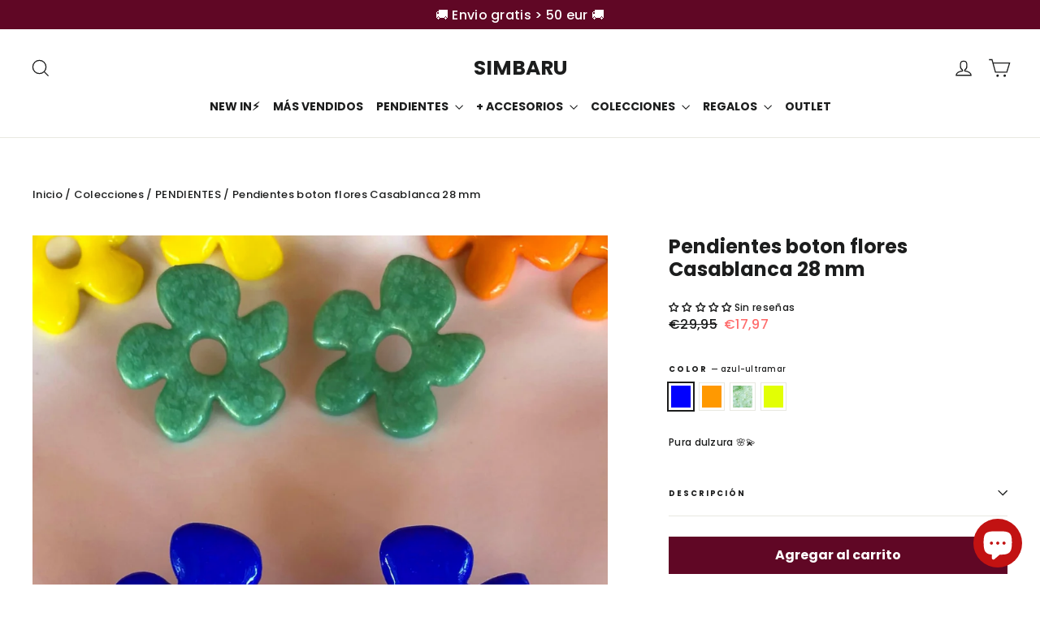

--- FILE ---
content_type: text/html; charset=utf-8
request_url: https://simbaru.com/collections/pendientes-arcilla-polimerica-1/products/pendientes-boton-flores-casablanca
body_size: 57158
content:
<!doctype html>
<html class="no-js" lang="es" dir="ltr">
<head>
  <meta charset="utf-8">
  <meta http-equiv="X-UA-Compatible" content="IE=edge,chrome=1">
  <meta name="viewport" content="width=device-width,initial-scale=1">
  <meta name="theme-color" content="#600725">
  <link rel="canonical" href="https://simbaru.com/products/pendientes-boton-flores-casablanca">
  <link rel="preconnect" href="https://cdn.shopify.com" crossorigin>
  <link rel="preconnect" href="https://fonts.shopifycdn.com" crossorigin>
  <link rel="dns-prefetch" href="https://productreviews.shopifycdn.com">
  <link rel="dns-prefetch" href="https://ajax.googleapis.com">
  <link rel="dns-prefetch" href="https://maps.googleapis.com">
  <link rel="dns-prefetch" href="https://maps.gstatic.com"><link rel="shortcut icon" href="//simbaru.com/cdn/shop/files/1C17EAD7F6A0414F9981EE2BE7F28360-1672124887764_1_db366d2a-75f1-4b63-b70c-cfad318b02a8_32x32.png?v=1680891543" type="image/png" /><title>Pendientes boton flores Casablanca 28 mm
&ndash; SIMBARU
</title>
<meta name="description" content="Vas a enamorar a tu paso con estas florecitas 🌸, te lo prometo! Pendientes boton de flores de tamaño medio en colores de ensueño, hechos a mano de arcilla polimerica en un proceso totalmente artesanal con una capa superior brillante ⭐️. Sencillamente ideales para cualquier ocasión.. Medidas: 28 mm"><meta property="og:site_name" content="SIMBARU">
  <meta property="og:url" content="https://simbaru.com/products/pendientes-boton-flores-casablanca">
  <meta property="og:title" content="Pendientes boton flores Casablanca 28 mm">
  <meta property="og:type" content="product">
  <meta property="og:description" content="Vas a enamorar a tu paso con estas florecitas 🌸, te lo prometo! Pendientes boton de flores de tamaño medio en colores de ensueño, hechos a mano de arcilla polimerica en un proceso totalmente artesanal con una capa superior brillante ⭐️. Sencillamente ideales para cualquier ocasión.. Medidas: 28 mm"><meta property="og:image" content="http://simbaru.com/cdn/shop/files/image_43acfae2-05c4-40a4-94d6-5cba32b65d6d.jpg?v=1691523797">
    <meta property="og:image:secure_url" content="https://simbaru.com/cdn/shop/files/image_43acfae2-05c4-40a4-94d6-5cba32b65d6d.jpg?v=1691523797">
    <meta property="og:image:width" content="955">
    <meta property="og:image:height" content="1273"><meta name="twitter:site" content="@">
  <meta name="twitter:card" content="summary_large_image">
  <meta name="twitter:title" content="Pendientes boton flores Casablanca 28 mm">
  <meta name="twitter:description" content="Vas a enamorar a tu paso con estas florecitas 🌸, te lo prometo! Pendientes boton de flores de tamaño medio en colores de ensueño, hechos a mano de arcilla polimerica en un proceso totalmente artesanal con una capa superior brillante ⭐️. Sencillamente ideales para cualquier ocasión.. Medidas: 28 mm">
<style data-shopify>@font-face {
  font-family: Poppins;
  font-weight: 700;
  font-style: normal;
  font-display: swap;
  src: url("//simbaru.com/cdn/fonts/poppins/poppins_n7.56758dcf284489feb014a026f3727f2f20a54626.woff2") format("woff2"),
       url("//simbaru.com/cdn/fonts/poppins/poppins_n7.f34f55d9b3d3205d2cd6f64955ff4b36f0cfd8da.woff") format("woff");
}

  @font-face {
  font-family: Poppins;
  font-weight: 300;
  font-style: normal;
  font-display: swap;
  src: url("//simbaru.com/cdn/fonts/poppins/poppins_n3.05f58335c3209cce17da4f1f1ab324ebe2982441.woff2") format("woff2"),
       url("//simbaru.com/cdn/fonts/poppins/poppins_n3.6971368e1f131d2c8ff8e3a44a36b577fdda3ff5.woff") format("woff");
}


  @font-face {
  font-family: Poppins;
  font-weight: 500;
  font-style: normal;
  font-display: swap;
  src: url("//simbaru.com/cdn/fonts/poppins/poppins_n5.ad5b4b72b59a00358afc706450c864c3c8323842.woff2") format("woff2"),
       url("//simbaru.com/cdn/fonts/poppins/poppins_n5.33757fdf985af2d24b32fcd84c9a09224d4b2c39.woff") format("woff");
}

  @font-face {
  font-family: Poppins;
  font-weight: 300;
  font-style: italic;
  font-display: swap;
  src: url("//simbaru.com/cdn/fonts/poppins/poppins_i3.8536b4423050219f608e17f134fe9ea3b01ed890.woff2") format("woff2"),
       url("//simbaru.com/cdn/fonts/poppins/poppins_i3.0f4433ada196bcabf726ed78f8e37e0995762f7f.woff") format("woff");
}

  @font-face {
  font-family: Poppins;
  font-weight: 500;
  font-style: italic;
  font-display: swap;
  src: url("//simbaru.com/cdn/fonts/poppins/poppins_i5.6acfce842c096080e34792078ef3cb7c3aad24d4.woff2") format("woff2"),
       url("//simbaru.com/cdn/fonts/poppins/poppins_i5.a49113e4fe0ad7fd7716bd237f1602cbec299b3c.woff") format("woff");
}

</style><link href="//simbaru.com/cdn/shop/t/23/assets/theme.css?v=156198623963002595021731997072" rel="stylesheet" type="text/css" media="all" />
<style data-shopify>:root {
    --typeHeaderPrimary: Poppins;
    --typeHeaderFallback: sans-serif;
    --typeHeaderSize: 24px;
    --typeHeaderWeight: 700;
    --typeHeaderLineHeight: 1.2;
    --typeHeaderSpacing: 0.0em;

    --typeBasePrimary:Poppins;
    --typeBaseFallback:sans-serif;
    --typeBaseSize: 12px;
    --typeBaseWeight: 300;
    --typeBaseLineHeight: 1.6;
    --typeBaseSpacing: 0.025em;

    --iconWeight: 3px;
    --iconLinecaps: miter;
  }

  
.collection-hero__content:before,
  .hero__image-wrapper:before,
  .hero__media:before {
    background-image: linear-gradient(to bottom, rgba(0, 0, 0, 0.0) 0%, rgba(0, 0, 0, 0.0) 40%, rgba(0, 0, 0, 0.62) 100%);
  }

  .skrim__item-content .skrim__overlay:after {
    background-image: linear-gradient(to bottom, rgba(0, 0, 0, 0.0) 30%, rgba(0, 0, 0, 0.62) 100%);
  }

  .placeholder-content {
    background-image: linear-gradient(100deg, #ffffff 40%, #f7f7f7 63%, #ffffff 79%);
  }</style><script>
    document.documentElement.className = document.documentElement.className.replace('no-js', 'js');

    window.theme = window.theme || {};
    theme.routes = {
      home: "/",
      cart: "/cart.js",
      cartPage: "/cart",
      cartAdd: "/cart/add.js",
      cartChange: "/cart/change.js",
      search: "/search",
      predictiveSearch: "/search/suggest"
    };
    theme.strings = {
      soldOut: "Agotado",
      unavailable: "No disponible",
      inStockLabel: "En stock",
      oneStockLabel: "[count] en stock",
      otherStockLabel: "[count] en stock",
      willNotShipUntil: "Será enviado después [date]",
      willBeInStockAfter: "Estará disponible después [date]",
      waitingForStock: "Reposición en el camino !",
      cartSavings: "Está ahorrando [savings]",
      cartEmpty: "Su carrito actualmente está vacío.",
      cartTermsConfirmation: "Debe aceptar los términos y condiciones de venta para pagar",
      searchCollections: "Colecciones",
      searchPages: "Páginas",
      searchArticles: "Artículos",
      maxQuantity: "Solo puedes tener [quantity] de [title] en tu carrito."
    };
    theme.settings = {
      cartType: "page",
      isCustomerTemplate: false,
      moneyFormat: "€{{amount_with_comma_separator}}",
      predictiveSearch: true,
      predictiveSearchType: null,
      quickView: true,
      themeName: 'Motion',
      themeVersion: "10.5.2"
    };
  </script>

  <script>window.performance && window.performance.mark && window.performance.mark('shopify.content_for_header.start');</script><meta name="facebook-domain-verification" content="5723zbz9pfkwfopooedp3z7nzu33hu">
<meta name="google-site-verification" content="bkw-GavcqFi3NcpmFtsoYbOhIouHa-1Xopanud2Ih_M">
<meta id="shopify-digital-wallet" name="shopify-digital-wallet" content="/786038902/digital_wallets/dialog">
<meta name="shopify-checkout-api-token" content="bba40bc4bb94f55ebdd736b76d4cd1ce">
<meta id="in-context-paypal-metadata" data-shop-id="786038902" data-venmo-supported="false" data-environment="production" data-locale="es_ES" data-paypal-v4="true" data-currency="EUR">
<link rel="alternate" type="application/json+oembed" href="https://simbaru.com/products/pendientes-boton-flores-casablanca.oembed">
<script async="async" src="/checkouts/internal/preloads.js?locale=es-ES"></script>
<link rel="preconnect" href="https://shop.app" crossorigin="anonymous">
<script async="async" src="https://shop.app/checkouts/internal/preloads.js?locale=es-ES&shop_id=786038902" crossorigin="anonymous"></script>
<script id="apple-pay-shop-capabilities" type="application/json">{"shopId":786038902,"countryCode":"ES","currencyCode":"EUR","merchantCapabilities":["supports3DS"],"merchantId":"gid:\/\/shopify\/Shop\/786038902","merchantName":"SIMBARU","requiredBillingContactFields":["postalAddress","email","phone"],"requiredShippingContactFields":["postalAddress","email","phone"],"shippingType":"shipping","supportedNetworks":["visa","maestro","masterCard","amex"],"total":{"type":"pending","label":"SIMBARU","amount":"1.00"},"shopifyPaymentsEnabled":true,"supportsSubscriptions":true}</script>
<script id="shopify-features" type="application/json">{"accessToken":"bba40bc4bb94f55ebdd736b76d4cd1ce","betas":["rich-media-storefront-analytics"],"domain":"simbaru.com","predictiveSearch":true,"shopId":786038902,"locale":"es"}</script>
<script>var Shopify = Shopify || {};
Shopify.shop = "chernomore123.myshopify.com";
Shopify.locale = "es";
Shopify.currency = {"active":"EUR","rate":"1.0"};
Shopify.country = "ES";
Shopify.theme = {"name":"Copia actualizada de Motion 10.5.0 del 17.07.2024","id":170531684688,"schema_name":"Motion","schema_version":"10.5.2","theme_store_id":847,"role":"main"};
Shopify.theme.handle = "null";
Shopify.theme.style = {"id":null,"handle":null};
Shopify.cdnHost = "simbaru.com/cdn";
Shopify.routes = Shopify.routes || {};
Shopify.routes.root = "/";</script>
<script type="module">!function(o){(o.Shopify=o.Shopify||{}).modules=!0}(window);</script>
<script>!function(o){function n(){var o=[];function n(){o.push(Array.prototype.slice.apply(arguments))}return n.q=o,n}var t=o.Shopify=o.Shopify||{};t.loadFeatures=n(),t.autoloadFeatures=n()}(window);</script>
<script>
  window.ShopifyPay = window.ShopifyPay || {};
  window.ShopifyPay.apiHost = "shop.app\/pay";
  window.ShopifyPay.redirectState = null;
</script>
<script id="shop-js-analytics" type="application/json">{"pageType":"product"}</script>
<script defer="defer" async type="module" src="//simbaru.com/cdn/shopifycloud/shop-js/modules/v2/client.init-shop-cart-sync_B5knhve2.es.esm.js"></script>
<script defer="defer" async type="module" src="//simbaru.com/cdn/shopifycloud/shop-js/modules/v2/chunk.common_DUtBTchb.esm.js"></script>
<script type="module">
  await import("//simbaru.com/cdn/shopifycloud/shop-js/modules/v2/client.init-shop-cart-sync_B5knhve2.es.esm.js");
await import("//simbaru.com/cdn/shopifycloud/shop-js/modules/v2/chunk.common_DUtBTchb.esm.js");

  window.Shopify.SignInWithShop?.initShopCartSync?.({"fedCMEnabled":true,"windoidEnabled":true});

</script>
<script>
  window.Shopify = window.Shopify || {};
  if (!window.Shopify.featureAssets) window.Shopify.featureAssets = {};
  window.Shopify.featureAssets['shop-js'] = {"shop-cart-sync":["modules/v2/client.shop-cart-sync_Cu3ACRcZ.es.esm.js","modules/v2/chunk.common_DUtBTchb.esm.js"],"init-fed-cm":["modules/v2/client.init-fed-cm_BJrnB9kG.es.esm.js","modules/v2/chunk.common_DUtBTchb.esm.js"],"shop-button":["modules/v2/client.shop-button_CG6GKOD_.es.esm.js","modules/v2/chunk.common_DUtBTchb.esm.js"],"shop-cash-offers":["modules/v2/client.shop-cash-offers_gbZJIl7z.es.esm.js","modules/v2/chunk.common_DUtBTchb.esm.js","modules/v2/chunk.modal_BWJC_e_i.esm.js"],"init-windoid":["modules/v2/client.init-windoid_8ySNSk4Z.es.esm.js","modules/v2/chunk.common_DUtBTchb.esm.js"],"init-shop-email-lookup-coordinator":["modules/v2/client.init-shop-email-lookup-coordinator_wAcB8hvS.es.esm.js","modules/v2/chunk.common_DUtBTchb.esm.js"],"shop-toast-manager":["modules/v2/client.shop-toast-manager_Bg_V7N2L.es.esm.js","modules/v2/chunk.common_DUtBTchb.esm.js"],"shop-login-button":["modules/v2/client.shop-login-button_9GhCXlmE.es.esm.js","modules/v2/chunk.common_DUtBTchb.esm.js","modules/v2/chunk.modal_BWJC_e_i.esm.js"],"avatar":["modules/v2/client.avatar_BTnouDA3.es.esm.js"],"pay-button":["modules/v2/client.pay-button_18xvAuUL.es.esm.js","modules/v2/chunk.common_DUtBTchb.esm.js"],"init-shop-cart-sync":["modules/v2/client.init-shop-cart-sync_B5knhve2.es.esm.js","modules/v2/chunk.common_DUtBTchb.esm.js"],"init-customer-accounts":["modules/v2/client.init-customer-accounts_BuGWnp7m.es.esm.js","modules/v2/client.shop-login-button_9GhCXlmE.es.esm.js","modules/v2/chunk.common_DUtBTchb.esm.js","modules/v2/chunk.modal_BWJC_e_i.esm.js"],"init-shop-for-new-customer-accounts":["modules/v2/client.init-shop-for-new-customer-accounts_B-HfpYBc.es.esm.js","modules/v2/client.shop-login-button_9GhCXlmE.es.esm.js","modules/v2/chunk.common_DUtBTchb.esm.js","modules/v2/chunk.modal_BWJC_e_i.esm.js"],"init-customer-accounts-sign-up":["modules/v2/client.init-customer-accounts-sign-up_C94lauhm.es.esm.js","modules/v2/client.shop-login-button_9GhCXlmE.es.esm.js","modules/v2/chunk.common_DUtBTchb.esm.js","modules/v2/chunk.modal_BWJC_e_i.esm.js"],"checkout-modal":["modules/v2/client.checkout-modal_DUL5NYMv.es.esm.js","modules/v2/chunk.common_DUtBTchb.esm.js","modules/v2/chunk.modal_BWJC_e_i.esm.js"],"shop-follow-button":["modules/v2/client.shop-follow-button_Mw9EIQD1.es.esm.js","modules/v2/chunk.common_DUtBTchb.esm.js","modules/v2/chunk.modal_BWJC_e_i.esm.js"],"lead-capture":["modules/v2/client.lead-capture_DYjuQXkS.es.esm.js","modules/v2/chunk.common_DUtBTchb.esm.js","modules/v2/chunk.modal_BWJC_e_i.esm.js"],"shop-login":["modules/v2/client.shop-login_DK54Bfm6.es.esm.js","modules/v2/chunk.common_DUtBTchb.esm.js","modules/v2/chunk.modal_BWJC_e_i.esm.js"],"payment-terms":["modules/v2/client.payment-terms_JXZtx-3Y.es.esm.js","modules/v2/chunk.common_DUtBTchb.esm.js","modules/v2/chunk.modal_BWJC_e_i.esm.js"]};
</script>
<script>(function() {
  var isLoaded = false;
  function asyncLoad() {
    if (isLoaded) return;
    isLoaded = true;
    var urls = ["\/\/swymv3free-01.azureedge.net\/code\/swym-shopify.js?shop=chernomore123.myshopify.com","https:\/\/cdn.nfcube.com\/instafeed-080470b667a76ce8af6b43f3194758cf.js?shop=chernomore123.myshopify.com","https:\/\/cdn.hextom.com\/js\/eventpromotionbar.js?shop=chernomore123.myshopify.com"];
    for (var i = 0; i < urls.length; i++) {
      var s = document.createElement('script');
      s.type = 'text/javascript';
      s.async = true;
      s.src = urls[i];
      var x = document.getElementsByTagName('script')[0];
      x.parentNode.insertBefore(s, x);
    }
  };
  if(window.attachEvent) {
    window.attachEvent('onload', asyncLoad);
  } else {
    window.addEventListener('load', asyncLoad, false);
  }
})();</script>
<script id="__st">var __st={"a":786038902,"offset":3600,"reqid":"0a8e198c-4cf3-47cb-94c7-1a3823860513-1768516776","pageurl":"simbaru.com\/collections\/pendientes-arcilla-polimerica-1\/products\/pendientes-boton-flores-casablanca","u":"ce42b7d9a819","p":"product","rtyp":"product","rid":8602817823056};</script>
<script>window.ShopifyPaypalV4VisibilityTracking = true;</script>
<script id="captcha-bootstrap">!function(){'use strict';const t='contact',e='account',n='new_comment',o=[[t,t],['blogs',n],['comments',n],[t,'customer']],c=[[e,'customer_login'],[e,'guest_login'],[e,'recover_customer_password'],[e,'create_customer']],r=t=>t.map((([t,e])=>`form[action*='/${t}']:not([data-nocaptcha='true']) input[name='form_type'][value='${e}']`)).join(','),a=t=>()=>t?[...document.querySelectorAll(t)].map((t=>t.form)):[];function s(){const t=[...o],e=r(t);return a(e)}const i='password',u='form_key',d=['recaptcha-v3-token','g-recaptcha-response','h-captcha-response',i],f=()=>{try{return window.sessionStorage}catch{return}},m='__shopify_v',_=t=>t.elements[u];function p(t,e,n=!1){try{const o=window.sessionStorage,c=JSON.parse(o.getItem(e)),{data:r}=function(t){const{data:e,action:n}=t;return t[m]||n?{data:e,action:n}:{data:t,action:n}}(c);for(const[e,n]of Object.entries(r))t.elements[e]&&(t.elements[e].value=n);n&&o.removeItem(e)}catch(o){console.error('form repopulation failed',{error:o})}}const l='form_type',E='cptcha';function T(t){t.dataset[E]=!0}const w=window,h=w.document,L='Shopify',v='ce_forms',y='captcha';let A=!1;((t,e)=>{const n=(g='f06e6c50-85a8-45c8-87d0-21a2b65856fe',I='https://cdn.shopify.com/shopifycloud/storefront-forms-hcaptcha/ce_storefront_forms_captcha_hcaptcha.v1.5.2.iife.js',D={infoText:'Protegido por hCaptcha',privacyText:'Privacidad',termsText:'Términos'},(t,e,n)=>{const o=w[L][v],c=o.bindForm;if(c)return c(t,g,e,D).then(n);var r;o.q.push([[t,g,e,D],n]),r=I,A||(h.body.append(Object.assign(h.createElement('script'),{id:'captcha-provider',async:!0,src:r})),A=!0)});var g,I,D;w[L]=w[L]||{},w[L][v]=w[L][v]||{},w[L][v].q=[],w[L][y]=w[L][y]||{},w[L][y].protect=function(t,e){n(t,void 0,e),T(t)},Object.freeze(w[L][y]),function(t,e,n,w,h,L){const[v,y,A,g]=function(t,e,n){const i=e?o:[],u=t?c:[],d=[...i,...u],f=r(d),m=r(i),_=r(d.filter((([t,e])=>n.includes(e))));return[a(f),a(m),a(_),s()]}(w,h,L),I=t=>{const e=t.target;return e instanceof HTMLFormElement?e:e&&e.form},D=t=>v().includes(t);t.addEventListener('submit',(t=>{const e=I(t);if(!e)return;const n=D(e)&&!e.dataset.hcaptchaBound&&!e.dataset.recaptchaBound,o=_(e),c=g().includes(e)&&(!o||!o.value);(n||c)&&t.preventDefault(),c&&!n&&(function(t){try{if(!f())return;!function(t){const e=f();if(!e)return;const n=_(t);if(!n)return;const o=n.value;o&&e.removeItem(o)}(t);const e=Array.from(Array(32),(()=>Math.random().toString(36)[2])).join('');!function(t,e){_(t)||t.append(Object.assign(document.createElement('input'),{type:'hidden',name:u})),t.elements[u].value=e}(t,e),function(t,e){const n=f();if(!n)return;const o=[...t.querySelectorAll(`input[type='${i}']`)].map((({name:t})=>t)),c=[...d,...o],r={};for(const[a,s]of new FormData(t).entries())c.includes(a)||(r[a]=s);n.setItem(e,JSON.stringify({[m]:1,action:t.action,data:r}))}(t,e)}catch(e){console.error('failed to persist form',e)}}(e),e.submit())}));const S=(t,e)=>{t&&!t.dataset[E]&&(n(t,e.some((e=>e===t))),T(t))};for(const o of['focusin','change'])t.addEventListener(o,(t=>{const e=I(t);D(e)&&S(e,y())}));const B=e.get('form_key'),M=e.get(l),P=B&&M;t.addEventListener('DOMContentLoaded',(()=>{const t=y();if(P)for(const e of t)e.elements[l].value===M&&p(e,B);[...new Set([...A(),...v().filter((t=>'true'===t.dataset.shopifyCaptcha))])].forEach((e=>S(e,t)))}))}(h,new URLSearchParams(w.location.search),n,t,e,['guest_login'])})(!0,!0)}();</script>
<script integrity="sha256-4kQ18oKyAcykRKYeNunJcIwy7WH5gtpwJnB7kiuLZ1E=" data-source-attribution="shopify.loadfeatures" defer="defer" src="//simbaru.com/cdn/shopifycloud/storefront/assets/storefront/load_feature-a0a9edcb.js" crossorigin="anonymous"></script>
<script crossorigin="anonymous" defer="defer" src="//simbaru.com/cdn/shopifycloud/storefront/assets/shopify_pay/storefront-65b4c6d7.js?v=20250812"></script>
<script data-source-attribution="shopify.dynamic_checkout.dynamic.init">var Shopify=Shopify||{};Shopify.PaymentButton=Shopify.PaymentButton||{isStorefrontPortableWallets:!0,init:function(){window.Shopify.PaymentButton.init=function(){};var t=document.createElement("script");t.src="https://simbaru.com/cdn/shopifycloud/portable-wallets/latest/portable-wallets.es.js",t.type="module",document.head.appendChild(t)}};
</script>
<script data-source-attribution="shopify.dynamic_checkout.buyer_consent">
  function portableWalletsHideBuyerConsent(e){var t=document.getElementById("shopify-buyer-consent"),n=document.getElementById("shopify-subscription-policy-button");t&&n&&(t.classList.add("hidden"),t.setAttribute("aria-hidden","true"),n.removeEventListener("click",e))}function portableWalletsShowBuyerConsent(e){var t=document.getElementById("shopify-buyer-consent"),n=document.getElementById("shopify-subscription-policy-button");t&&n&&(t.classList.remove("hidden"),t.removeAttribute("aria-hidden"),n.addEventListener("click",e))}window.Shopify?.PaymentButton&&(window.Shopify.PaymentButton.hideBuyerConsent=portableWalletsHideBuyerConsent,window.Shopify.PaymentButton.showBuyerConsent=portableWalletsShowBuyerConsent);
</script>
<script data-source-attribution="shopify.dynamic_checkout.cart.bootstrap">document.addEventListener("DOMContentLoaded",(function(){function t(){return document.querySelector("shopify-accelerated-checkout-cart, shopify-accelerated-checkout")}if(t())Shopify.PaymentButton.init();else{new MutationObserver((function(e,n){t()&&(Shopify.PaymentButton.init(),n.disconnect())})).observe(document.body,{childList:!0,subtree:!0})}}));
</script>
<script id='scb4127' type='text/javascript' async='' src='https://simbaru.com/cdn/shopifycloud/privacy-banner/storefront-banner.js'></script><link id="shopify-accelerated-checkout-styles" rel="stylesheet" media="screen" href="https://simbaru.com/cdn/shopifycloud/portable-wallets/latest/accelerated-checkout-backwards-compat.css" crossorigin="anonymous">
<style id="shopify-accelerated-checkout-cart">
        #shopify-buyer-consent {
  margin-top: 1em;
  display: inline-block;
  width: 100%;
}

#shopify-buyer-consent.hidden {
  display: none;
}

#shopify-subscription-policy-button {
  background: none;
  border: none;
  padding: 0;
  text-decoration: underline;
  font-size: inherit;
  cursor: pointer;
}

#shopify-subscription-policy-button::before {
  box-shadow: none;
}

      </style>

<script>window.performance && window.performance.mark && window.performance.mark('shopify.content_for_header.end');</script>

  <script src="//simbaru.com/cdn/shop/t/23/assets/vendor-scripts-v14.js" defer="defer"></script><link rel="stylesheet" href="//simbaru.com/cdn/shop/t/23/assets/country-flags.css"><script src="//simbaru.com/cdn/shop/t/23/assets/theme.js?v=22162587786237468241731997051" defer="defer"></script>
<!-- BEGIN app block: shopify://apps/klaviyo-email-marketing-sms/blocks/klaviyo-onsite-embed/2632fe16-c075-4321-a88b-50b567f42507 -->












  <script async src="https://static.klaviyo.com/onsite/js/X7zbR5/klaviyo.js?company_id=X7zbR5"></script>
  <script>!function(){if(!window.klaviyo){window._klOnsite=window._klOnsite||[];try{window.klaviyo=new Proxy({},{get:function(n,i){return"push"===i?function(){var n;(n=window._klOnsite).push.apply(n,arguments)}:function(){for(var n=arguments.length,o=new Array(n),w=0;w<n;w++)o[w]=arguments[w];var t="function"==typeof o[o.length-1]?o.pop():void 0,e=new Promise((function(n){window._klOnsite.push([i].concat(o,[function(i){t&&t(i),n(i)}]))}));return e}}})}catch(n){window.klaviyo=window.klaviyo||[],window.klaviyo.push=function(){var n;(n=window._klOnsite).push.apply(n,arguments)}}}}();</script>

  
    <script id="viewed_product">
      if (item == null) {
        var _learnq = _learnq || [];

        var MetafieldReviews = null
        var MetafieldYotpoRating = null
        var MetafieldYotpoCount = null
        var MetafieldLooxRating = null
        var MetafieldLooxCount = null
        var okendoProduct = null
        var okendoProductReviewCount = null
        var okendoProductReviewAverageValue = null
        try {
          // The following fields are used for Customer Hub recently viewed in order to add reviews.
          // This information is not part of __kla_viewed. Instead, it is part of __kla_viewed_reviewed_items
          MetafieldReviews = {};
          MetafieldYotpoRating = null
          MetafieldYotpoCount = null
          MetafieldLooxRating = null
          MetafieldLooxCount = null

          okendoProduct = null
          // If the okendo metafield is not legacy, it will error, which then requires the new json formatted data
          if (okendoProduct && 'error' in okendoProduct) {
            okendoProduct = null
          }
          okendoProductReviewCount = okendoProduct ? okendoProduct.reviewCount : null
          okendoProductReviewAverageValue = okendoProduct ? okendoProduct.reviewAverageValue : null
        } catch (error) {
          console.error('Error in Klaviyo onsite reviews tracking:', error);
        }

        var item = {
          Name: "Pendientes boton flores Casablanca 28 mm",
          ProductID: 8602817823056,
          Categories: ["GUIA DE REGALOS","Ideas Joyas de Regalo hasta 20 eur","Ideas Joyas de Regalo hasta 30 eur","Ideas Joyas de Regalo hasta 40 eur","JOYAS","MAS VENDIDOS","NOVEDADES","PARTY TIME 🎉","PENDIENTES","PENDIENTES BOTON","Regalos para Amigas 👯‍♀️","Regalos para MAMÁ 🌸","Regalos para tu Pareja ❤️","SUMMER VIBES 🏖️🐬","Super Descuentos 2024 \/ hasta -60% * 🥂","Todas las colecciones"],
          ImageURL: "https://simbaru.com/cdn/shop/files/image_43acfae2-05c4-40a4-94d6-5cba32b65d6d_grande.jpg?v=1691523797",
          URL: "https://simbaru.com/products/pendientes-boton-flores-casablanca",
          Brand: "SIMBARU",
          Price: "€17,97",
          Value: "17,97",
          CompareAtPrice: "€29,95"
        };
        _learnq.push(['track', 'Viewed Product', item]);
        _learnq.push(['trackViewedItem', {
          Title: item.Name,
          ItemId: item.ProductID,
          Categories: item.Categories,
          ImageUrl: item.ImageURL,
          Url: item.URL,
          Metadata: {
            Brand: item.Brand,
            Price: item.Price,
            Value: item.Value,
            CompareAtPrice: item.CompareAtPrice
          },
          metafields:{
            reviews: MetafieldReviews,
            yotpo:{
              rating: MetafieldYotpoRating,
              count: MetafieldYotpoCount,
            },
            loox:{
              rating: MetafieldLooxRating,
              count: MetafieldLooxCount,
            },
            okendo: {
              rating: okendoProductReviewAverageValue,
              count: okendoProductReviewCount,
            }
          }
        }]);
      }
    </script>
  




  <script>
    window.klaviyoReviewsProductDesignMode = false
  </script>







<!-- END app block --><!-- BEGIN app block: shopify://apps/zoorix-sticky-atc/blocks/zoorix-head/16cf6adc-8b22-4e73-be2b-b93c1acde1da --><script>
  window.zoorix_sticky_atc_template = "product";
  window.zoorix_sticky_atc_money_format = "€{{amount_with_comma_separator}}";
  window.zoorix_sticky_atc_money_format_with_currency = "€{{amount_with_comma_separator}} EUR";
  window.zoorix_shop_name = "chernomore123.myshopify.com";
  window.zoorix_sticky_atc_config = null;

  
    window.zoorix_sticky_collection_handle = "pendientes-arcilla-polimerica-1";
  

  
    window.zoorix_sticky_page_handle = null;
  

  
    window.zoorix_sticky_blog_handle = null;
  

  
    window.zoorix_sticky_article_handle = null;
  
</script>










  
    
      <script>
        window.zoorix_sticky_atc_product_load_handle = "pendientes-boton-flores-casablanca";
      </script>
    
  


<script>
  var zrxLoadStickyAtc = false;
  var zrxLoadQuickAtc = false;

  if (window.zoorix_sticky_atc_config) {
    // there is a config in the metafield. Load accordingly
    if (window.zoorix_sticky_atc_config.enabled) {
      zrxLoadStickyAtc = true;
      if (
        window.zoorix_sticky_atc_config.quickAddToCart &&
        (window.zoorix_sticky_atc_template === 'index' ||
          window.zoorix_sticky_collection_handle ||
          window.zoorix_sticky_atc_template.includes('product'))
      ) {
        zrxLoadQuickAtc = true;
      }
    }
  } else {
    // there is mo metafield, load the old way
    var script = document.createElement('script');
    script.src = 'https://public.zoorix.com/sticky-atc/domains/' + window.zoorix_shop_name + '/sticky-atc-core.js';
    script.async = true;
    document.head.appendChild(script);
  }

  if (zrxLoadQuickAtc || zrxLoadStickyAtc) {
    window.zoorixFrontendUtils = window.zoorixFrontendUtils || [];
    var widget_dev = window.zoorix_sticky_atc_config.widget_dev;
    var widget_dev_path = 'https://public.zoorix.com/satc-widget-dev/' + widget_dev;

    document.addEventListener('zrxRequestLoadJsCss', function() {
      document.removeEventListener('zrxRequestLoadJsCss', arguments.callee);
      if (window.zoorix_sticky_atc_config.custom_css) {
        const styleTag = document.createElement('style');
        styleTag.type = 'text/css';
        const cssChild = document.createTextNode(window.zoorix_sticky_atc_config.custom_css);
        styleTag.appendChild(cssChild);
        document.head.appendChild(styleTag);
      }

      if (window.zoorix_sticky_atc_config.custom_js) {
        const scriptTag = document.createElement('script');
        scriptTag.setAttribute('type', 'text/javascript');
        const scriptChild = document.createTextNode(window.zoorix_sticky_atc_config.custom_js);
        scriptTag.appendChild(scriptChild);
        document.head.appendChild(scriptTag);
      }
    });

    if (zrxLoadQuickAtc) {
      var script = document.createElement('script');
      script.src = widget_dev
        ? widget_dev_path + '/core-utils.js'
        : 'https://frontend-utils-cloudflare.zoorix.com/core-utils.js';
      script.async = true;
      script.setAttribute('type', 'module');
      document.head.appendChild(script);

      var script = document.createElement('script');
      script.src = widget_dev
        ? widget_dev_path + '/quick-add.js'
        : 'https://quick-atc-widget-cloudflare.zoorix.com/quick-add.js';
      script.async = true;
      script.setAttribute('type', 'module');
      document.head.appendChild(script);
    }

    if (zrxLoadStickyAtc) {
      var script = document.createElement('script');
      script.src = widget_dev
        ? widget_dev_path + '/core-bar.js'
        : 'https://satc-display-cloudflare.zoorix.com/core-bar.js';
      script.async = true;
      script.setAttribute('type', 'module');
      document.head.appendChild(script);
    }
  }
</script>


<!-- END app block --><!-- BEGIN app block: shopify://apps/judge-me-reviews/blocks/judgeme_core/61ccd3b1-a9f2-4160-9fe9-4fec8413e5d8 --><!-- Start of Judge.me Core -->






<link rel="dns-prefetch" href="https://cdnwidget.judge.me">
<link rel="dns-prefetch" href="https://cdn.judge.me">
<link rel="dns-prefetch" href="https://cdn1.judge.me">
<link rel="dns-prefetch" href="https://api.judge.me">

<script data-cfasync='false' class='jdgm-settings-script'>window.jdgmSettings={"pagination":5,"disable_web_reviews":false,"badge_no_review_text":"Sin reseñas","badge_n_reviews_text":"{{ n }} reseña/reseñas","hide_badge_preview_if_no_reviews":false,"badge_hide_text":false,"enforce_center_preview_badge":false,"widget_title":"Reseñas de Clientes","widget_open_form_text":"Escribir una reseña","widget_close_form_text":"Cancelar reseña","widget_refresh_page_text":"Actualizar página","widget_summary_text":"Basado en {{ number_of_reviews }} reseña/reseñas","widget_no_review_text":"Sé el primero en escribir una reseña","widget_name_field_text":"Nombre","widget_verified_name_field_text":"Nombre Verificado (público)","widget_name_placeholder_text":"Nombre","widget_required_field_error_text":"Este campo es obligatorio.","widget_email_field_text":"Dirección de correo electrónico","widget_verified_email_field_text":"Correo electrónico Verificado (privado, no se puede editar)","widget_email_placeholder_text":"Tu dirección de correo electrónico","widget_email_field_error_text":"Por favor, ingresa una dirección de correo electrónico válida.","widget_rating_field_text":"Calificación","widget_review_title_field_text":"Título de la Reseña","widget_review_title_placeholder_text":"Da un título a tu reseña","widget_review_body_field_text":"Contenido de la reseña","widget_review_body_placeholder_text":"Empieza a escribir aquí...","widget_pictures_field_text":"Imagen/Video (opcional)","widget_submit_review_text":"Enviar Reseña","widget_submit_verified_review_text":"Enviar Reseña Verificada","widget_submit_success_msg_with_auto_publish":"¡Gracias! Por favor, actualiza la página en unos momentos para ver tu reseña. Puedes eliminar o editar tu reseña iniciando sesión en \u003ca href='https://judge.me/login' target='_blank' rel='nofollow noopener'\u003eJudge.me\u003c/a\u003e","widget_submit_success_msg_no_auto_publish":"¡Gracias! Tu reseña se publicará tan pronto como sea aprobada por el administrador de la tienda. Puedes eliminar o editar tu reseña iniciando sesión en \u003ca href='https://judge.me/login' target='_blank' rel='nofollow noopener'\u003eJudge.me\u003c/a\u003e","widget_show_default_reviews_out_of_total_text":"Mostrando {{ n_reviews_shown }} de {{ n_reviews }} reseñas.","widget_show_all_link_text":"Mostrar todas","widget_show_less_link_text":"Mostrar menos","widget_author_said_text":"{{ reviewer_name }} dijo:","widget_days_text":"hace {{ n }} día/días","widget_weeks_text":"hace {{ n }} semana/semanas","widget_months_text":"hace {{ n }} mes/meses","widget_years_text":"hace {{ n }} año/años","widget_yesterday_text":"Ayer","widget_today_text":"Hoy","widget_replied_text":"\u003e\u003e {{ shop_name }} respondió:","widget_read_more_text":"Leer más","widget_reviewer_name_as_initial":"","widget_rating_filter_color":"#fbcd0a","widget_rating_filter_see_all_text":"Ver todas las reseñas","widget_sorting_most_recent_text":"Más Recientes","widget_sorting_highest_rating_text":"Mayor Calificación","widget_sorting_lowest_rating_text":"Menor Calificación","widget_sorting_with_pictures_text":"Solo Imágenes","widget_sorting_most_helpful_text":"Más Útiles","widget_open_question_form_text":"Hacer una pregunta","widget_reviews_subtab_text":"Reseñas","widget_questions_subtab_text":"Preguntas","widget_question_label_text":"Pregunta","widget_answer_label_text":"Respuesta","widget_question_placeholder_text":"Escribe tu pregunta aquí","widget_submit_question_text":"Enviar Pregunta","widget_question_submit_success_text":"¡Gracias por tu pregunta! Te notificaremos una vez que sea respondida.","verified_badge_text":"Verificado","verified_badge_bg_color":"","verified_badge_text_color":"","verified_badge_placement":"left-of-reviewer-name","widget_review_max_height":"","widget_hide_border":false,"widget_social_share":false,"widget_thumb":false,"widget_review_location_show":false,"widget_location_format":"","all_reviews_include_out_of_store_products":true,"all_reviews_out_of_store_text":"(fuera de la tienda)","all_reviews_pagination":100,"all_reviews_product_name_prefix_text":"sobre","enable_review_pictures":true,"enable_question_anwser":false,"widget_theme":"default","review_date_format":"dd/mm/yy","default_sort_method":"most-recent","widget_product_reviews_subtab_text":"Reseñas de Productos","widget_shop_reviews_subtab_text":"Reseñas de la Tienda","widget_other_products_reviews_text":"Reseñas para otros productos","widget_store_reviews_subtab_text":"Reseñas de la tienda","widget_no_store_reviews_text":"Esta tienda no ha recibido ninguna reseña todavía","widget_web_restriction_product_reviews_text":"Este producto no ha recibido ninguna reseña todavía","widget_no_items_text":"No se encontraron elementos","widget_show_more_text":"Mostrar más","widget_write_a_store_review_text":"Escribir una Reseña de la Tienda","widget_other_languages_heading":"Reseñas en Otros Idiomas","widget_translate_review_text":"Traducir reseña a {{ language }}","widget_translating_review_text":"Traduciendo...","widget_show_original_translation_text":"Mostrar original ({{ language }})","widget_translate_review_failed_text":"No se pudo traducir la reseña.","widget_translate_review_retry_text":"Reintentar","widget_translate_review_try_again_later_text":"Intentar más tarde","show_product_url_for_grouped_product":false,"widget_sorting_pictures_first_text":"Imágenes Primero","show_pictures_on_all_rev_page_mobile":false,"show_pictures_on_all_rev_page_desktop":false,"floating_tab_hide_mobile_install_preference":false,"floating_tab_button_name":"★ Reseñas","floating_tab_title":"Deja que los clientes hablen por nosotros","floating_tab_button_color":"","floating_tab_button_background_color":"","floating_tab_url":"","floating_tab_url_enabled":false,"floating_tab_tab_style":"text","all_reviews_text_badge_text":"Los clientes nos califican {{ shop.metafields.judgeme.all_reviews_rating | round: 1 }}/5 basado en {{ shop.metafields.judgeme.all_reviews_count }} reseñas.","all_reviews_text_badge_text_branded_style":"{{ shop.metafields.judgeme.all_reviews_rating | round: 1 }} de 5 estrellas basado en {{ shop.metafields.judgeme.all_reviews_count }} reseñas","is_all_reviews_text_badge_a_link":false,"show_stars_for_all_reviews_text_badge":false,"all_reviews_text_badge_url":"","all_reviews_text_style":"text","all_reviews_text_color_style":"judgeme_brand_color","all_reviews_text_color":"#108474","all_reviews_text_show_jm_brand":true,"featured_carousel_show_header":true,"featured_carousel_title":"Dejamos que nuestros clientes hablen por nosotros","testimonials_carousel_title":"Los clientes nos dicen","videos_carousel_title":"Historias de clientes reales","cards_carousel_title":"Los clientes nos dicen","featured_carousel_count_text":"de {{ n }} valoraciones","featured_carousel_add_link_to_all_reviews_page":false,"featured_carousel_url":"","featured_carousel_show_images":true,"featured_carousel_autoslide_interval":5,"featured_carousel_arrows_on_the_sides":false,"featured_carousel_height":250,"featured_carousel_width":80,"featured_carousel_image_size":0,"featured_carousel_image_height":250,"featured_carousel_arrow_color":"#eeeeee","verified_count_badge_style":"vintage","verified_count_badge_orientation":"horizontal","verified_count_badge_color_style":"judgeme_brand_color","verified_count_badge_color":"#108474","is_verified_count_badge_a_link":false,"verified_count_badge_url":"","verified_count_badge_show_jm_brand":true,"widget_rating_preset_default":5,"widget_first_sub_tab":"product-reviews","widget_show_histogram":true,"widget_histogram_use_custom_color":false,"widget_pagination_use_custom_color":false,"widget_star_use_custom_color":false,"widget_verified_badge_use_custom_color":false,"widget_write_review_use_custom_color":false,"picture_reminder_submit_button":"Upload Pictures","enable_review_videos":true,"mute_video_by_default":true,"widget_sorting_videos_first_text":"Videos Primero","widget_review_pending_text":"Pendiente","featured_carousel_items_for_large_screen":3,"social_share_options_order":"Facebook,Twitter","remove_microdata_snippet":true,"disable_json_ld":false,"enable_json_ld_products":false,"preview_badge_show_question_text":false,"preview_badge_no_question_text":"Sin preguntas","preview_badge_n_question_text":"{{ number_of_questions }} pregunta/preguntas","qa_badge_show_icon":false,"qa_badge_position":"same-row","remove_judgeme_branding":false,"widget_add_search_bar":false,"widget_search_bar_placeholder":"Buscar","widget_sorting_verified_only_text":"Solo verificadas","featured_carousel_theme":"default","featured_carousel_show_rating":true,"featured_carousel_show_title":true,"featured_carousel_show_body":true,"featured_carousel_show_date":false,"featured_carousel_show_reviewer":true,"featured_carousel_show_product":false,"featured_carousel_header_background_color":"#108474","featured_carousel_header_text_color":"#ffffff","featured_carousel_name_product_separator":"reviewed","featured_carousel_full_star_background":"#108474","featured_carousel_empty_star_background":"#dadada","featured_carousel_vertical_theme_background":"#f9fafb","featured_carousel_verified_badge_enable":false,"featured_carousel_verified_badge_color":"#108474","featured_carousel_border_style":"round","featured_carousel_review_line_length_limit":3,"featured_carousel_more_reviews_button_text":"Leer más reseñas","featured_carousel_view_product_button_text":"Ver producto","all_reviews_page_load_reviews_on":"scroll","all_reviews_page_load_more_text":"Cargar Más Reseñas","disable_fb_tab_reviews":false,"enable_ajax_cdn_cache":false,"widget_public_name_text":"mostrado públicamente como","default_reviewer_name":"John Smith","default_reviewer_name_has_non_latin":true,"widget_reviewer_anonymous":"Anónimo","medals_widget_title":"Medallas de Reseñas Judge.me","medals_widget_background_color":"#f9fafb","medals_widget_position":"footer_all_pages","medals_widget_border_color":"#f9fafb","medals_widget_verified_text_position":"left","medals_widget_use_monochromatic_version":false,"medals_widget_elements_color":"#108474","show_reviewer_avatar":true,"widget_invalid_yt_video_url_error_text":"No es una URL de video de YouTube","widget_max_length_field_error_text":"Por favor, ingresa no más de {0} caracteres.","widget_show_country_flag":false,"widget_show_collected_via_shop_app":true,"widget_verified_by_shop_badge_style":"light","widget_verified_by_shop_text":"Verificado por la Tienda","widget_show_photo_gallery":true,"widget_load_with_code_splitting":true,"widget_ugc_install_preference":false,"widget_ugc_title":"Hecho por nosotros, Compartido por ti","widget_ugc_subtitle":"Etiquétanos para ver tu imagen destacada en nuestra página","widget_ugc_arrows_color":"#ffffff","widget_ugc_primary_button_text":"Comprar Ahora","widget_ugc_primary_button_background_color":"#108474","widget_ugc_primary_button_text_color":"#ffffff","widget_ugc_primary_button_border_width":"0","widget_ugc_primary_button_border_style":"none","widget_ugc_primary_button_border_color":"#108474","widget_ugc_primary_button_border_radius":"25","widget_ugc_secondary_button_text":"Cargar Más","widget_ugc_secondary_button_background_color":"#ffffff","widget_ugc_secondary_button_text_color":"#108474","widget_ugc_secondary_button_border_width":"2","widget_ugc_secondary_button_border_style":"solid","widget_ugc_secondary_button_border_color":"#108474","widget_ugc_secondary_button_border_radius":"25","widget_ugc_reviews_button_text":"Ver Reseñas","widget_ugc_reviews_button_background_color":"#ffffff","widget_ugc_reviews_button_text_color":"#108474","widget_ugc_reviews_button_border_width":"2","widget_ugc_reviews_button_border_style":"solid","widget_ugc_reviews_button_border_color":"#108474","widget_ugc_reviews_button_border_radius":"25","widget_ugc_reviews_button_link_to":"judgeme-reviews-page","widget_ugc_show_post_date":true,"widget_ugc_max_width":"800","widget_rating_metafield_value_type":true,"widget_primary_color":"#108474","widget_enable_secondary_color":false,"widget_secondary_color":"#edf5f5","widget_summary_average_rating_text":"{{ average_rating }} de 5","widget_media_grid_title":"Fotos y videos de clientes","widget_media_grid_see_more_text":"Ver más","widget_round_style":false,"widget_show_product_medals":true,"widget_verified_by_judgeme_text":"Verificado por Judge.me","widget_show_store_medals":true,"widget_verified_by_judgeme_text_in_store_medals":"Verificado por Judge.me","widget_media_field_exceed_quantity_message":"Lo sentimos, solo podemos aceptar {{ max_media }} para una reseña.","widget_media_field_exceed_limit_message":"{{ file_name }} es demasiado grande, por favor selecciona un {{ media_type }} menor a {{ size_limit }}MB.","widget_review_submitted_text":"¡Reseña Enviada!","widget_question_submitted_text":"¡Pregunta Enviada!","widget_close_form_text_question":"Cancelar","widget_write_your_answer_here_text":"Escribe tu respuesta aquí","widget_enabled_branded_link":true,"widget_show_collected_by_judgeme":false,"widget_reviewer_name_color":"","widget_write_review_text_color":"","widget_write_review_bg_color":"","widget_collected_by_judgeme_text":"recopilado por Judge.me","widget_pagination_type":"standard","widget_load_more_text":"Cargar Más","widget_load_more_color":"#108474","widget_full_review_text":"Reseña Completa","widget_read_more_reviews_text":"Leer Más Reseñas","widget_read_questions_text":"Leer Preguntas","widget_questions_and_answers_text":"Preguntas y Respuestas","widget_verified_by_text":"Verificado por","widget_verified_text":"Verificado","widget_number_of_reviews_text":"{{ number_of_reviews }} reseñas","widget_back_button_text":"Atrás","widget_next_button_text":"Siguiente","widget_custom_forms_filter_button":"Filtros","custom_forms_style":"vertical","widget_show_review_information":false,"how_reviews_are_collected":"¿Cómo se recopilan las reseñas?","widget_show_review_keywords":false,"widget_gdpr_statement":"Cómo usamos tus datos: Solo te contactaremos sobre la reseña que dejaste, y solo si es necesario. Al enviar tu reseña, aceptas los \u003ca href='https://judge.me/terms' target='_blank' rel='nofollow noopener'\u003etérminos\u003c/a\u003e, \u003ca href='https://judge.me/privacy' target='_blank' rel='nofollow noopener'\u003eprivacidad\u003c/a\u003e y \u003ca href='https://judge.me/content-policy' target='_blank' rel='nofollow noopener'\u003epolíticas de contenido\u003c/a\u003e de Judge.me.","widget_multilingual_sorting_enabled":false,"widget_translate_review_content_enabled":false,"widget_translate_review_content_method":"manual","popup_widget_review_selection":"automatically_with_pictures","popup_widget_round_border_style":true,"popup_widget_show_title":true,"popup_widget_show_body":true,"popup_widget_show_reviewer":false,"popup_widget_show_product":true,"popup_widget_show_pictures":true,"popup_widget_use_review_picture":true,"popup_widget_show_on_home_page":true,"popup_widget_show_on_product_page":true,"popup_widget_show_on_collection_page":true,"popup_widget_show_on_cart_page":true,"popup_widget_position":"bottom_left","popup_widget_first_review_delay":5,"popup_widget_duration":5,"popup_widget_interval":5,"popup_widget_review_count":5,"popup_widget_hide_on_mobile":true,"review_snippet_widget_round_border_style":true,"review_snippet_widget_card_color":"#FFFFFF","review_snippet_widget_slider_arrows_background_color":"#FFFFFF","review_snippet_widget_slider_arrows_color":"#000000","review_snippet_widget_star_color":"#108474","show_product_variant":false,"all_reviews_product_variant_label_text":"Variante: ","widget_show_verified_branding":false,"widget_ai_summary_title":"Los clientes dicen","widget_ai_summary_disclaimer":"Resumen de reseñas impulsado por IA basado en reseñas recientes de clientes","widget_show_ai_summary":false,"widget_show_ai_summary_bg":false,"widget_show_review_title_input":true,"redirect_reviewers_invited_via_email":"review_widget","request_store_review_after_product_review":false,"request_review_other_products_in_order":false,"review_form_color_scheme":"default","review_form_corner_style":"square","review_form_star_color":{},"review_form_text_color":"#333333","review_form_background_color":"#ffffff","review_form_field_background_color":"#fafafa","review_form_button_color":{},"review_form_button_text_color":"#ffffff","review_form_modal_overlay_color":"#000000","review_content_screen_title_text":"¿Cómo calificarías este producto?","review_content_introduction_text":"Nos encantaría que compartieras un poco sobre tu experiencia.","store_review_form_title_text":"¿Cómo calificarías esta tienda?","store_review_form_introduction_text":"Nos encantaría que compartieras un poco sobre tu experiencia.","show_review_guidance_text":true,"one_star_review_guidance_text":"Pobre","five_star_review_guidance_text":"Excelente","customer_information_screen_title_text":"Sobre ti","customer_information_introduction_text":"Por favor, cuéntanos más sobre ti.","custom_questions_screen_title_text":"Tu experiencia en más detalle","custom_questions_introduction_text":"Aquí hay algunas preguntas para ayudarnos a entender más sobre tu experiencia.","review_submitted_screen_title_text":"¡Gracias por tu reseña!","review_submitted_screen_thank_you_text":"La estamos procesando y aparecerá en la tienda pronto.","review_submitted_screen_email_verification_text":"Por favor, confirma tu correo electrónico haciendo clic en el enlace que acabamos de enviarte. Esto nos ayuda a mantener las reseñas auténticas.","review_submitted_request_store_review_text":"¿Te gustaría compartir tu experiencia de compra con nosotros?","review_submitted_review_other_products_text":"¿Te gustaría reseñar estos productos?","store_review_screen_title_text":"¿Te gustaría compartir tu experiencia de compra con nosotros?","store_review_introduction_text":"Valoramos tu opinión y la utilizamos para mejorar. Por favor, comparte cualquier pensamiento o sugerencia que tengas.","reviewer_media_screen_title_picture_text":"Compartir una foto","reviewer_media_introduction_picture_text":"Sube una foto para apoyar tu reseña.","reviewer_media_screen_title_video_text":"Compartir un video","reviewer_media_introduction_video_text":"Sube un video para apoyar tu reseña.","reviewer_media_screen_title_picture_or_video_text":"Compartir una foto o video","reviewer_media_introduction_picture_or_video_text":"Sube una foto o video para apoyar tu reseña.","reviewer_media_youtube_url_text":"Pega tu URL de Youtube aquí","advanced_settings_next_step_button_text":"Siguiente","advanced_settings_close_review_button_text":"Cerrar","modal_write_review_flow":false,"write_review_flow_required_text":"Obligatorio","write_review_flow_privacy_message_text":"Respetamos tu privacidad.","write_review_flow_anonymous_text":"Reseña como anónimo","write_review_flow_visibility_text":"No será visible para otros clientes.","write_review_flow_multiple_selection_help_text":"Selecciona tantos como quieras","write_review_flow_single_selection_help_text":"Selecciona una opción","write_review_flow_required_field_error_text":"Este campo es obligatorio","write_review_flow_invalid_email_error_text":"Por favor ingresa una dirección de correo válida","write_review_flow_max_length_error_text":"Máx. {{ max_length }} caracteres.","write_review_flow_media_upload_text":"\u003cb\u003eHaz clic para subir\u003c/b\u003e o arrastrar y soltar","write_review_flow_gdpr_statement":"Solo te contactaremos sobre tu reseña si es necesario. Al enviar tu reseña, aceptas nuestros \u003ca href='https://judge.me/terms' target='_blank' rel='nofollow noopener'\u003etérminos y condiciones\u003c/a\u003e y \u003ca href='https://judge.me/privacy' target='_blank' rel='nofollow noopener'\u003epolítica de privacidad\u003c/a\u003e.","rating_only_reviews_enabled":false,"show_negative_reviews_help_screen":false,"new_review_flow_help_screen_rating_threshold":3,"negative_review_resolution_screen_title_text":"Cuéntanos más","negative_review_resolution_text":"Tu experiencia es importante para nosotros. Si hubo problemas con tu compra, estamos aquí para ayudar. No dudes en contactarnos, nos encantaría la oportunidad de arreglar las cosas.","negative_review_resolution_button_text":"Contáctanos","negative_review_resolution_proceed_with_review_text":"Deja una reseña","negative_review_resolution_subject":"Problema con la compra de {{ shop_name }}.{{ order_name }}","preview_badge_collection_page_install_status":false,"widget_review_custom_css":"","preview_badge_custom_css":"","preview_badge_stars_count":"5-stars","featured_carousel_custom_css":"","floating_tab_custom_css":"","all_reviews_widget_custom_css":"","medals_widget_custom_css":"","verified_badge_custom_css":"","all_reviews_text_custom_css":"","transparency_badges_collected_via_store_invite":false,"transparency_badges_from_another_provider":false,"transparency_badges_collected_from_store_visitor":false,"transparency_badges_collected_by_verified_review_provider":false,"transparency_badges_earned_reward":false,"transparency_badges_collected_via_store_invite_text":"Reseña recopilada a través de una invitación al negocio","transparency_badges_from_another_provider_text":"Reseña recopilada de otro proveedor","transparency_badges_collected_from_store_visitor_text":"Reseña recopilada de un visitante del negocio","transparency_badges_written_in_google_text":"Reseña escrita en Google","transparency_badges_written_in_etsy_text":"Reseña escrita en Etsy","transparency_badges_written_in_shop_app_text":"Reseña escrita en Shop App","transparency_badges_earned_reward_text":"Reseña ganó una recompensa para una futura compra","product_review_widget_per_page":10,"widget_store_review_label_text":"Reseña de la tienda","checkout_comment_extension_title_on_product_page":"Customer Comments","checkout_comment_extension_num_latest_comment_show":5,"checkout_comment_extension_format":"name_and_timestamp","checkout_comment_customer_name":"last_initial","checkout_comment_comment_notification":true,"preview_badge_collection_page_install_preference":true,"preview_badge_home_page_install_preference":true,"preview_badge_product_page_install_preference":true,"review_widget_install_preference":"","review_carousel_install_preference":false,"floating_reviews_tab_install_preference":"none","verified_reviews_count_badge_install_preference":false,"all_reviews_text_install_preference":false,"review_widget_best_location":true,"judgeme_medals_install_preference":false,"review_widget_revamp_enabled":false,"review_widget_qna_enabled":false,"review_widget_header_theme":"minimal","review_widget_widget_title_enabled":true,"review_widget_header_text_size":"medium","review_widget_header_text_weight":"regular","review_widget_average_rating_style":"compact","review_widget_bar_chart_enabled":true,"review_widget_bar_chart_type":"numbers","review_widget_bar_chart_style":"standard","review_widget_expanded_media_gallery_enabled":false,"review_widget_reviews_section_theme":"standard","review_widget_image_style":"thumbnails","review_widget_review_image_ratio":"square","review_widget_stars_size":"medium","review_widget_verified_badge":"standard_text","review_widget_review_title_text_size":"medium","review_widget_review_text_size":"medium","review_widget_review_text_length":"medium","review_widget_number_of_columns_desktop":3,"review_widget_carousel_transition_speed":5,"review_widget_custom_questions_answers_display":"always","review_widget_button_text_color":"#FFFFFF","review_widget_text_color":"#000000","review_widget_lighter_text_color":"#7B7B7B","review_widget_corner_styling":"soft","review_widget_review_word_singular":"reseña","review_widget_review_word_plural":"reseñas","review_widget_voting_label":"¿Útil?","review_widget_shop_reply_label":"Respuesta de {{ shop_name }}:","review_widget_filters_title":"Filtros","qna_widget_question_word_singular":"Pregunta","qna_widget_question_word_plural":"Preguntas","qna_widget_answer_reply_label":"Respuesta de {{ answerer_name }}:","qna_content_screen_title_text":"Preguntar sobre este producto","qna_widget_question_required_field_error_text":"Por favor, ingrese su pregunta.","qna_widget_flow_gdpr_statement":"Solo te contactaremos sobre tu pregunta si es necesario. Al enviar tu pregunta, aceptas nuestros \u003ca href='https://judge.me/terms' target='_blank' rel='nofollow noopener'\u003etérminos y condiciones\u003c/a\u003e y \u003ca href='https://judge.me/privacy' target='_blank' rel='nofollow noopener'\u003epolítica de privacidad\u003c/a\u003e.","qna_widget_question_submitted_text":"¡Gracias por tu pregunta!","qna_widget_close_form_text_question":"Cerrar","qna_widget_question_submit_success_text":"Te informaremos por correo electrónico cuando te respondamos tu pregunta.","all_reviews_widget_v2025_enabled":false,"all_reviews_widget_v2025_header_theme":"default","all_reviews_widget_v2025_widget_title_enabled":true,"all_reviews_widget_v2025_header_text_size":"medium","all_reviews_widget_v2025_header_text_weight":"regular","all_reviews_widget_v2025_average_rating_style":"compact","all_reviews_widget_v2025_bar_chart_enabled":true,"all_reviews_widget_v2025_bar_chart_type":"numbers","all_reviews_widget_v2025_bar_chart_style":"standard","all_reviews_widget_v2025_expanded_media_gallery_enabled":false,"all_reviews_widget_v2025_show_store_medals":true,"all_reviews_widget_v2025_show_photo_gallery":true,"all_reviews_widget_v2025_show_review_keywords":false,"all_reviews_widget_v2025_show_ai_summary":false,"all_reviews_widget_v2025_show_ai_summary_bg":false,"all_reviews_widget_v2025_add_search_bar":false,"all_reviews_widget_v2025_default_sort_method":"most-recent","all_reviews_widget_v2025_reviews_per_page":10,"all_reviews_widget_v2025_reviews_section_theme":"default","all_reviews_widget_v2025_image_style":"thumbnails","all_reviews_widget_v2025_review_image_ratio":"square","all_reviews_widget_v2025_stars_size":"medium","all_reviews_widget_v2025_verified_badge":"bold_badge","all_reviews_widget_v2025_review_title_text_size":"medium","all_reviews_widget_v2025_review_text_size":"medium","all_reviews_widget_v2025_review_text_length":"medium","all_reviews_widget_v2025_number_of_columns_desktop":3,"all_reviews_widget_v2025_carousel_transition_speed":5,"all_reviews_widget_v2025_custom_questions_answers_display":"always","all_reviews_widget_v2025_show_product_variant":false,"all_reviews_widget_v2025_show_reviewer_avatar":true,"all_reviews_widget_v2025_reviewer_name_as_initial":"","all_reviews_widget_v2025_review_location_show":false,"all_reviews_widget_v2025_location_format":"","all_reviews_widget_v2025_show_country_flag":false,"all_reviews_widget_v2025_verified_by_shop_badge_style":"light","all_reviews_widget_v2025_social_share":false,"all_reviews_widget_v2025_social_share_options_order":"Facebook,Twitter,LinkedIn,Pinterest","all_reviews_widget_v2025_pagination_type":"standard","all_reviews_widget_v2025_button_text_color":"#FFFFFF","all_reviews_widget_v2025_text_color":"#000000","all_reviews_widget_v2025_lighter_text_color":"#7B7B7B","all_reviews_widget_v2025_corner_styling":"soft","all_reviews_widget_v2025_title":"Reseñas de clientes","all_reviews_widget_v2025_ai_summary_title":"Los clientes dicen sobre esta tienda","all_reviews_widget_v2025_no_review_text":"Sé el primero en escribir una reseña","platform":"shopify","branding_url":"https://app.judge.me/reviews/stores/simbaru.com","branding_text":"Desarrollado por Judge.me","locale":"en","reply_name":"SIMBARU","widget_version":"2.1","footer":true,"autopublish":true,"review_dates":true,"enable_custom_form":false,"shop_use_review_site":true,"shop_locale":"es","enable_multi_locales_translations":false,"show_review_title_input":true,"review_verification_email_status":"always","can_be_branded":true,"reply_name_text":"SIMBARU"};</script> <style class='jdgm-settings-style'>.jdgm-xx{left:0}.jdgm-histogram .jdgm-histogram__bar-content{background:#fbcd0a}.jdgm-histogram .jdgm-histogram__bar:after{background:#fbcd0a}.jdgm-author-all-initials{display:none !important}.jdgm-author-last-initial{display:none !important}.jdgm-rev-widg__title{visibility:hidden}.jdgm-rev-widg__summary-text{visibility:hidden}.jdgm-prev-badge__text{visibility:hidden}.jdgm-rev__replier:before{content:'SIMBARU'}.jdgm-rev__prod-link-prefix:before{content:'sobre'}.jdgm-rev__variant-label:before{content:'Variante: '}.jdgm-rev__out-of-store-text:before{content:'(fuera de la tienda)'}@media only screen and (min-width: 768px){.jdgm-rev__pics .jdgm-rev_all-rev-page-picture-separator,.jdgm-rev__pics .jdgm-rev__product-picture{display:none}}@media only screen and (max-width: 768px){.jdgm-rev__pics .jdgm-rev_all-rev-page-picture-separator,.jdgm-rev__pics .jdgm-rev__product-picture{display:none}}.jdgm-verified-count-badget[data-from-snippet="true"]{display:none !important}.jdgm-carousel-wrapper[data-from-snippet="true"]{display:none !important}.jdgm-all-reviews-text[data-from-snippet="true"]{display:none !important}.jdgm-medals-section[data-from-snippet="true"]{display:none !important}.jdgm-ugc-media-wrapper[data-from-snippet="true"]{display:none !important}.jdgm-rev__transparency-badge[data-badge-type="review_collected_via_store_invitation"]{display:none !important}.jdgm-rev__transparency-badge[data-badge-type="review_collected_from_another_provider"]{display:none !important}.jdgm-rev__transparency-badge[data-badge-type="review_collected_from_store_visitor"]{display:none !important}.jdgm-rev__transparency-badge[data-badge-type="review_written_in_etsy"]{display:none !important}.jdgm-rev__transparency-badge[data-badge-type="review_written_in_google_business"]{display:none !important}.jdgm-rev__transparency-badge[data-badge-type="review_written_in_shop_app"]{display:none !important}.jdgm-rev__transparency-badge[data-badge-type="review_earned_for_future_purchase"]{display:none !important}
</style> <style class='jdgm-settings-style'></style>

  
  
  
  <style class='jdgm-miracle-styles'>
  @-webkit-keyframes jdgm-spin{0%{-webkit-transform:rotate(0deg);-ms-transform:rotate(0deg);transform:rotate(0deg)}100%{-webkit-transform:rotate(359deg);-ms-transform:rotate(359deg);transform:rotate(359deg)}}@keyframes jdgm-spin{0%{-webkit-transform:rotate(0deg);-ms-transform:rotate(0deg);transform:rotate(0deg)}100%{-webkit-transform:rotate(359deg);-ms-transform:rotate(359deg);transform:rotate(359deg)}}@font-face{font-family:'JudgemeStar';src:url("[data-uri]") format("woff");font-weight:normal;font-style:normal}.jdgm-star{font-family:'JudgemeStar';display:inline !important;text-decoration:none !important;padding:0 4px 0 0 !important;margin:0 !important;font-weight:bold;opacity:1;-webkit-font-smoothing:antialiased;-moz-osx-font-smoothing:grayscale}.jdgm-star:hover{opacity:1}.jdgm-star:last-of-type{padding:0 !important}.jdgm-star.jdgm--on:before{content:"\e000"}.jdgm-star.jdgm--off:before{content:"\e001"}.jdgm-star.jdgm--half:before{content:"\e002"}.jdgm-widget *{margin:0;line-height:1.4;-webkit-box-sizing:border-box;-moz-box-sizing:border-box;box-sizing:border-box;-webkit-overflow-scrolling:touch}.jdgm-hidden{display:none !important;visibility:hidden !important}.jdgm-temp-hidden{display:none}.jdgm-spinner{width:40px;height:40px;margin:auto;border-radius:50%;border-top:2px solid #eee;border-right:2px solid #eee;border-bottom:2px solid #eee;border-left:2px solid #ccc;-webkit-animation:jdgm-spin 0.8s infinite linear;animation:jdgm-spin 0.8s infinite linear}.jdgm-prev-badge{display:block !important}

</style>


  
  
   


<script data-cfasync='false' class='jdgm-script'>
!function(e){window.jdgm=window.jdgm||{},jdgm.CDN_HOST="https://cdnwidget.judge.me/",jdgm.CDN_HOST_ALT="https://cdn2.judge.me/cdn/widget_frontend/",jdgm.API_HOST="https://api.judge.me/",jdgm.CDN_BASE_URL="https://cdn.shopify.com/extensions/019bc2a9-7271-74a7-b65b-e73c32c977be/judgeme-extensions-295/assets/",
jdgm.docReady=function(d){(e.attachEvent?"complete"===e.readyState:"loading"!==e.readyState)?
setTimeout(d,0):e.addEventListener("DOMContentLoaded",d)},jdgm.loadCSS=function(d,t,o,a){
!o&&jdgm.loadCSS.requestedUrls.indexOf(d)>=0||(jdgm.loadCSS.requestedUrls.push(d),
(a=e.createElement("link")).rel="stylesheet",a.class="jdgm-stylesheet",a.media="nope!",
a.href=d,a.onload=function(){this.media="all",t&&setTimeout(t)},e.body.appendChild(a))},
jdgm.loadCSS.requestedUrls=[],jdgm.loadJS=function(e,d){var t=new XMLHttpRequest;
t.onreadystatechange=function(){4===t.readyState&&(Function(t.response)(),d&&d(t.response))},
t.open("GET",e),t.onerror=function(){if(e.indexOf(jdgm.CDN_HOST)===0&&jdgm.CDN_HOST_ALT!==jdgm.CDN_HOST){var f=e.replace(jdgm.CDN_HOST,jdgm.CDN_HOST_ALT);jdgm.loadJS(f,d)}},t.send()},jdgm.docReady((function(){(window.jdgmLoadCSS||e.querySelectorAll(
".jdgm-widget, .jdgm-all-reviews-page").length>0)&&(jdgmSettings.widget_load_with_code_splitting?
parseFloat(jdgmSettings.widget_version)>=3?jdgm.loadCSS(jdgm.CDN_HOST+"widget_v3/base.css"):
jdgm.loadCSS(jdgm.CDN_HOST+"widget/base.css"):jdgm.loadCSS(jdgm.CDN_HOST+"shopify_v2.css"),
jdgm.loadJS(jdgm.CDN_HOST+"loa"+"der.js"))}))}(document);
</script>
<noscript><link rel="stylesheet" type="text/css" media="all" href="https://cdnwidget.judge.me/shopify_v2.css"></noscript>

<!-- BEGIN app snippet: theme_fix_tags --><script>
  (function() {
    var jdgmThemeFixes = null;
    if (!jdgmThemeFixes) return;
    var thisThemeFix = jdgmThemeFixes[Shopify.theme.id];
    if (!thisThemeFix) return;

    if (thisThemeFix.html) {
      document.addEventListener("DOMContentLoaded", function() {
        var htmlDiv = document.createElement('div');
        htmlDiv.classList.add('jdgm-theme-fix-html');
        htmlDiv.innerHTML = thisThemeFix.html;
        document.body.append(htmlDiv);
      });
    };

    if (thisThemeFix.css) {
      var styleTag = document.createElement('style');
      styleTag.classList.add('jdgm-theme-fix-style');
      styleTag.innerHTML = thisThemeFix.css;
      document.head.append(styleTag);
    };

    if (thisThemeFix.js) {
      var scriptTag = document.createElement('script');
      scriptTag.classList.add('jdgm-theme-fix-script');
      scriptTag.innerHTML = thisThemeFix.js;
      document.head.append(scriptTag);
    };
  })();
</script>
<!-- END app snippet -->
<!-- End of Judge.me Core -->



<!-- END app block --><script src="https://cdn.shopify.com/extensions/019bb250-3f85-7124-b2a6-73971183f6f9/monk-free-gift-with-purchase-328/assets/mr-embed-1.js" type="text/javascript" defer="defer"></script>
<script src="https://cdn.shopify.com/extensions/019b09dd-709f-7233-8c82-cc4081277048/klaviyo-email-marketing-44/assets/app.js" type="text/javascript" defer="defer"></script>
<link href="https://cdn.shopify.com/extensions/019b09dd-709f-7233-8c82-cc4081277048/klaviyo-email-marketing-44/assets/app.css" rel="stylesheet" type="text/css" media="all">
<script src="https://cdn.shopify.com/extensions/019bc2a9-7271-74a7-b65b-e73c32c977be/judgeme-extensions-295/assets/loader.js" type="text/javascript" defer="defer"></script>
<script src="https://cdn.shopify.com/extensions/7bc9bb47-adfa-4267-963e-cadee5096caf/inbox-1252/assets/inbox-chat-loader.js" type="text/javascript" defer="defer"></script>
<script src="https://cdn.shopify.com/extensions/019bc2d0-6182-7c57-a6b2-0b786d3800eb/event-promotion-bar-79/assets/eventpromotionbar.js" type="text/javascript" defer="defer"></script>
<link href="https://monorail-edge.shopifysvc.com" rel="dns-prefetch">
<script>(function(){if ("sendBeacon" in navigator && "performance" in window) {try {var session_token_from_headers = performance.getEntriesByType('navigation')[0].serverTiming.find(x => x.name == '_s').description;} catch {var session_token_from_headers = undefined;}var session_cookie_matches = document.cookie.match(/_shopify_s=([^;]*)/);var session_token_from_cookie = session_cookie_matches && session_cookie_matches.length === 2 ? session_cookie_matches[1] : "";var session_token = session_token_from_headers || session_token_from_cookie || "";function handle_abandonment_event(e) {var entries = performance.getEntries().filter(function(entry) {return /monorail-edge.shopifysvc.com/.test(entry.name);});if (!window.abandonment_tracked && entries.length === 0) {window.abandonment_tracked = true;var currentMs = Date.now();var navigation_start = performance.timing.navigationStart;var payload = {shop_id: 786038902,url: window.location.href,navigation_start,duration: currentMs - navigation_start,session_token,page_type: "product"};window.navigator.sendBeacon("https://monorail-edge.shopifysvc.com/v1/produce", JSON.stringify({schema_id: "online_store_buyer_site_abandonment/1.1",payload: payload,metadata: {event_created_at_ms: currentMs,event_sent_at_ms: currentMs}}));}}window.addEventListener('pagehide', handle_abandonment_event);}}());</script>
<script id="web-pixels-manager-setup">(function e(e,d,r,n,o){if(void 0===o&&(o={}),!Boolean(null===(a=null===(i=window.Shopify)||void 0===i?void 0:i.analytics)||void 0===a?void 0:a.replayQueue)){var i,a;window.Shopify=window.Shopify||{};var t=window.Shopify;t.analytics=t.analytics||{};var s=t.analytics;s.replayQueue=[],s.publish=function(e,d,r){return s.replayQueue.push([e,d,r]),!0};try{self.performance.mark("wpm:start")}catch(e){}var l=function(){var e={modern:/Edge?\/(1{2}[4-9]|1[2-9]\d|[2-9]\d{2}|\d{4,})\.\d+(\.\d+|)|Firefox\/(1{2}[4-9]|1[2-9]\d|[2-9]\d{2}|\d{4,})\.\d+(\.\d+|)|Chrom(ium|e)\/(9{2}|\d{3,})\.\d+(\.\d+|)|(Maci|X1{2}).+ Version\/(15\.\d+|(1[6-9]|[2-9]\d|\d{3,})\.\d+)([,.]\d+|)( \(\w+\)|)( Mobile\/\w+|) Safari\/|Chrome.+OPR\/(9{2}|\d{3,})\.\d+\.\d+|(CPU[ +]OS|iPhone[ +]OS|CPU[ +]iPhone|CPU IPhone OS|CPU iPad OS)[ +]+(15[._]\d+|(1[6-9]|[2-9]\d|\d{3,})[._]\d+)([._]\d+|)|Android:?[ /-](13[3-9]|1[4-9]\d|[2-9]\d{2}|\d{4,})(\.\d+|)(\.\d+|)|Android.+Firefox\/(13[5-9]|1[4-9]\d|[2-9]\d{2}|\d{4,})\.\d+(\.\d+|)|Android.+Chrom(ium|e)\/(13[3-9]|1[4-9]\d|[2-9]\d{2}|\d{4,})\.\d+(\.\d+|)|SamsungBrowser\/([2-9]\d|\d{3,})\.\d+/,legacy:/Edge?\/(1[6-9]|[2-9]\d|\d{3,})\.\d+(\.\d+|)|Firefox\/(5[4-9]|[6-9]\d|\d{3,})\.\d+(\.\d+|)|Chrom(ium|e)\/(5[1-9]|[6-9]\d|\d{3,})\.\d+(\.\d+|)([\d.]+$|.*Safari\/(?![\d.]+ Edge\/[\d.]+$))|(Maci|X1{2}).+ Version\/(10\.\d+|(1[1-9]|[2-9]\d|\d{3,})\.\d+)([,.]\d+|)( \(\w+\)|)( Mobile\/\w+|) Safari\/|Chrome.+OPR\/(3[89]|[4-9]\d|\d{3,})\.\d+\.\d+|(CPU[ +]OS|iPhone[ +]OS|CPU[ +]iPhone|CPU IPhone OS|CPU iPad OS)[ +]+(10[._]\d+|(1[1-9]|[2-9]\d|\d{3,})[._]\d+)([._]\d+|)|Android:?[ /-](13[3-9]|1[4-9]\d|[2-9]\d{2}|\d{4,})(\.\d+|)(\.\d+|)|Mobile Safari.+OPR\/([89]\d|\d{3,})\.\d+\.\d+|Android.+Firefox\/(13[5-9]|1[4-9]\d|[2-9]\d{2}|\d{4,})\.\d+(\.\d+|)|Android.+Chrom(ium|e)\/(13[3-9]|1[4-9]\d|[2-9]\d{2}|\d{4,})\.\d+(\.\d+|)|Android.+(UC? ?Browser|UCWEB|U3)[ /]?(15\.([5-9]|\d{2,})|(1[6-9]|[2-9]\d|\d{3,})\.\d+)\.\d+|SamsungBrowser\/(5\.\d+|([6-9]|\d{2,})\.\d+)|Android.+MQ{2}Browser\/(14(\.(9|\d{2,})|)|(1[5-9]|[2-9]\d|\d{3,})(\.\d+|))(\.\d+|)|K[Aa][Ii]OS\/(3\.\d+|([4-9]|\d{2,})\.\d+)(\.\d+|)/},d=e.modern,r=e.legacy,n=navigator.userAgent;return n.match(d)?"modern":n.match(r)?"legacy":"unknown"}(),u="modern"===l?"modern":"legacy",c=(null!=n?n:{modern:"",legacy:""})[u],f=function(e){return[e.baseUrl,"/wpm","/b",e.hashVersion,"modern"===e.buildTarget?"m":"l",".js"].join("")}({baseUrl:d,hashVersion:r,buildTarget:u}),m=function(e){var d=e.version,r=e.bundleTarget,n=e.surface,o=e.pageUrl,i=e.monorailEndpoint;return{emit:function(e){var a=e.status,t=e.errorMsg,s=(new Date).getTime(),l=JSON.stringify({metadata:{event_sent_at_ms:s},events:[{schema_id:"web_pixels_manager_load/3.1",payload:{version:d,bundle_target:r,page_url:o,status:a,surface:n,error_msg:t},metadata:{event_created_at_ms:s}}]});if(!i)return console&&console.warn&&console.warn("[Web Pixels Manager] No Monorail endpoint provided, skipping logging."),!1;try{return self.navigator.sendBeacon.bind(self.navigator)(i,l)}catch(e){}var u=new XMLHttpRequest;try{return u.open("POST",i,!0),u.setRequestHeader("Content-Type","text/plain"),u.send(l),!0}catch(e){return console&&console.warn&&console.warn("[Web Pixels Manager] Got an unhandled error while logging to Monorail."),!1}}}}({version:r,bundleTarget:l,surface:e.surface,pageUrl:self.location.href,monorailEndpoint:e.monorailEndpoint});try{o.browserTarget=l,function(e){var d=e.src,r=e.async,n=void 0===r||r,o=e.onload,i=e.onerror,a=e.sri,t=e.scriptDataAttributes,s=void 0===t?{}:t,l=document.createElement("script"),u=document.querySelector("head"),c=document.querySelector("body");if(l.async=n,l.src=d,a&&(l.integrity=a,l.crossOrigin="anonymous"),s)for(var f in s)if(Object.prototype.hasOwnProperty.call(s,f))try{l.dataset[f]=s[f]}catch(e){}if(o&&l.addEventListener("load",o),i&&l.addEventListener("error",i),u)u.appendChild(l);else{if(!c)throw new Error("Did not find a head or body element to append the script");c.appendChild(l)}}({src:f,async:!0,onload:function(){if(!function(){var e,d;return Boolean(null===(d=null===(e=window.Shopify)||void 0===e?void 0:e.analytics)||void 0===d?void 0:d.initialized)}()){var d=window.webPixelsManager.init(e)||void 0;if(d){var r=window.Shopify.analytics;r.replayQueue.forEach((function(e){var r=e[0],n=e[1],o=e[2];d.publishCustomEvent(r,n,o)})),r.replayQueue=[],r.publish=d.publishCustomEvent,r.visitor=d.visitor,r.initialized=!0}}},onerror:function(){return m.emit({status:"failed",errorMsg:"".concat(f," has failed to load")})},sri:function(e){var d=/^sha384-[A-Za-z0-9+/=]+$/;return"string"==typeof e&&d.test(e)}(c)?c:"",scriptDataAttributes:o}),m.emit({status:"loading"})}catch(e){m.emit({status:"failed",errorMsg:(null==e?void 0:e.message)||"Unknown error"})}}})({shopId: 786038902,storefrontBaseUrl: "https://simbaru.com",extensionsBaseUrl: "https://extensions.shopifycdn.com/cdn/shopifycloud/web-pixels-manager",monorailEndpoint: "https://monorail-edge.shopifysvc.com/unstable/produce_batch",surface: "storefront-renderer",enabledBetaFlags: ["2dca8a86"],webPixelsConfigList: [{"id":"2570158416","configuration":"{\"accountID\":\"X7zbR5\",\"webPixelConfig\":\"eyJlbmFibGVBZGRlZFRvQ2FydEV2ZW50cyI6IHRydWV9\"}","eventPayloadVersion":"v1","runtimeContext":"STRICT","scriptVersion":"524f6c1ee37bacdca7657a665bdca589","type":"APP","apiClientId":123074,"privacyPurposes":["ANALYTICS","MARKETING"],"dataSharingAdjustments":{"protectedCustomerApprovalScopes":["read_customer_address","read_customer_email","read_customer_name","read_customer_personal_data","read_customer_phone"]}},{"id":"1873969488","configuration":"{\"webPixelName\":\"Judge.me\"}","eventPayloadVersion":"v1","runtimeContext":"STRICT","scriptVersion":"34ad157958823915625854214640f0bf","type":"APP","apiClientId":683015,"privacyPurposes":["ANALYTICS"],"dataSharingAdjustments":{"protectedCustomerApprovalScopes":["read_customer_email","read_customer_name","read_customer_personal_data","read_customer_phone"]}},{"id":"651362640","configuration":"{\"config\":\"{\\\"pixel_id\\\":\\\"G-CDW05RH1NG\\\",\\\"target_country\\\":\\\"ES\\\",\\\"gtag_events\\\":[{\\\"type\\\":\\\"begin_checkout\\\",\\\"action_label\\\":\\\"G-CDW05RH1NG\\\"},{\\\"type\\\":\\\"search\\\",\\\"action_label\\\":\\\"G-CDW05RH1NG\\\"},{\\\"type\\\":\\\"view_item\\\",\\\"action_label\\\":[\\\"G-CDW05RH1NG\\\",\\\"MC-CD65F64TH1\\\"]},{\\\"type\\\":\\\"purchase\\\",\\\"action_label\\\":[\\\"G-CDW05RH1NG\\\",\\\"MC-CD65F64TH1\\\"]},{\\\"type\\\":\\\"page_view\\\",\\\"action_label\\\":[\\\"G-CDW05RH1NG\\\",\\\"MC-CD65F64TH1\\\"]},{\\\"type\\\":\\\"add_payment_info\\\",\\\"action_label\\\":\\\"G-CDW05RH1NG\\\"},{\\\"type\\\":\\\"add_to_cart\\\",\\\"action_label\\\":\\\"G-CDW05RH1NG\\\"}],\\\"enable_monitoring_mode\\\":false}\"}","eventPayloadVersion":"v1","runtimeContext":"OPEN","scriptVersion":"b2a88bafab3e21179ed38636efcd8a93","type":"APP","apiClientId":1780363,"privacyPurposes":[],"dataSharingAdjustments":{"protectedCustomerApprovalScopes":["read_customer_address","read_customer_email","read_customer_name","read_customer_personal_data","read_customer_phone"]}},{"id":"587170128","configuration":"{\"pixelCode\":\"CGO8HH3C77UF2UHPGBBG\"}","eventPayloadVersion":"v1","runtimeContext":"STRICT","scriptVersion":"22e92c2ad45662f435e4801458fb78cc","type":"APP","apiClientId":4383523,"privacyPurposes":["ANALYTICS","MARKETING","SALE_OF_DATA"],"dataSharingAdjustments":{"protectedCustomerApprovalScopes":["read_customer_address","read_customer_email","read_customer_name","read_customer_personal_data","read_customer_phone"]}},{"id":"294551888","configuration":"{\"pixel_id\":\"253324692458349\",\"pixel_type\":\"facebook_pixel\",\"metaapp_system_user_token\":\"-\"}","eventPayloadVersion":"v1","runtimeContext":"OPEN","scriptVersion":"ca16bc87fe92b6042fbaa3acc2fbdaa6","type":"APP","apiClientId":2329312,"privacyPurposes":["ANALYTICS","MARKETING","SALE_OF_DATA"],"dataSharingAdjustments":{"protectedCustomerApprovalScopes":["read_customer_address","read_customer_email","read_customer_name","read_customer_personal_data","read_customer_phone"]}},{"id":"108626256","configuration":"{\"tagID\":\"2613752553503\"}","eventPayloadVersion":"v1","runtimeContext":"STRICT","scriptVersion":"18031546ee651571ed29edbe71a3550b","type":"APP","apiClientId":3009811,"privacyPurposes":["ANALYTICS","MARKETING","SALE_OF_DATA"],"dataSharingAdjustments":{"protectedCustomerApprovalScopes":["read_customer_address","read_customer_email","read_customer_name","read_customer_personal_data","read_customer_phone"]}},{"id":"29196624","configuration":"{\"myshopifyDomain\":\"chernomore123.myshopify.com\"}","eventPayloadVersion":"v1","runtimeContext":"STRICT","scriptVersion":"23b97d18e2aa74363140dc29c9284e87","type":"APP","apiClientId":2775569,"privacyPurposes":["ANALYTICS","MARKETING","SALE_OF_DATA"],"dataSharingAdjustments":{"protectedCustomerApprovalScopes":["read_customer_address","read_customer_email","read_customer_name","read_customer_phone","read_customer_personal_data"]}},{"id":"shopify-app-pixel","configuration":"{}","eventPayloadVersion":"v1","runtimeContext":"STRICT","scriptVersion":"0450","apiClientId":"shopify-pixel","type":"APP","privacyPurposes":["ANALYTICS","MARKETING"]},{"id":"shopify-custom-pixel","eventPayloadVersion":"v1","runtimeContext":"LAX","scriptVersion":"0450","apiClientId":"shopify-pixel","type":"CUSTOM","privacyPurposes":["ANALYTICS","MARKETING"]}],isMerchantRequest: false,initData: {"shop":{"name":"SIMBARU","paymentSettings":{"currencyCode":"EUR"},"myshopifyDomain":"chernomore123.myshopify.com","countryCode":"ES","storefrontUrl":"https:\/\/simbaru.com"},"customer":null,"cart":null,"checkout":null,"productVariants":[{"price":{"amount":17.97,"currencyCode":"EUR"},"product":{"title":"Pendientes boton flores Casablanca 28 mm","vendor":"SIMBARU","id":"8602817823056","untranslatedTitle":"Pendientes boton flores Casablanca 28 mm","url":"\/products\/pendientes-boton-flores-casablanca","type":"Pendientes"},"id":"47005929079120","image":{"src":"\/\/simbaru.com\/cdn\/shop\/files\/image_09c858cc-6876-42ef-9468-2a74af927cfb.jpg?v=1691523797"},"sku":null,"title":"azul-ultramar","untranslatedTitle":"azul-ultramar"},{"price":{"amount":17.97,"currencyCode":"EUR"},"product":{"title":"Pendientes boton flores Casablanca 28 mm","vendor":"SIMBARU","id":"8602817823056","untranslatedTitle":"Pendientes boton flores Casablanca 28 mm","url":"\/products\/pendientes-boton-flores-casablanca","type":"Pendientes"},"id":"47005929046352","image":{"src":"\/\/simbaru.com\/cdn\/shop\/files\/image_9fd86985-00db-44a9-80b0-1993c3f08eb7.jpg?v=1691523797"},"sku":null,"title":"naranja","untranslatedTitle":"naranja"},{"price":{"amount":17.97,"currencyCode":"EUR"},"product":{"title":"Pendientes boton flores Casablanca 28 mm","vendor":"SIMBARU","id":"8602817823056","untranslatedTitle":"Pendientes boton flores Casablanca 28 mm","url":"\/products\/pendientes-boton-flores-casablanca","type":"Pendientes"},"id":"47005928980816","image":{"src":"\/\/simbaru.com\/cdn\/shop\/files\/image_f08c8554-99ec-4e5a-91e9-bae87da9caab.jpg?v=1691523797"},"sku":null,"title":"verde-jade","untranslatedTitle":"verde-jade"},{"price":{"amount":17.97,"currencyCode":"EUR"},"product":{"title":"Pendientes boton flores Casablanca 28 mm","vendor":"SIMBARU","id":"8602817823056","untranslatedTitle":"Pendientes boton flores Casablanca 28 mm","url":"\/products\/pendientes-boton-flores-casablanca","type":"Pendientes"},"id":"47005929013584","image":{"src":"\/\/simbaru.com\/cdn\/shop\/files\/image_a3f23130-44f7-47f1-9ff8-ec19d847662d.jpg?v=1691527131"},"sku":null,"title":"amarillo-limon","untranslatedTitle":"amarillo-limon"}],"purchasingCompany":null},},"https://simbaru.com/cdn","fcfee988w5aeb613cpc8e4bc33m6693e112",{"modern":"","legacy":""},{"shopId":"786038902","storefrontBaseUrl":"https:\/\/simbaru.com","extensionBaseUrl":"https:\/\/extensions.shopifycdn.com\/cdn\/shopifycloud\/web-pixels-manager","surface":"storefront-renderer","enabledBetaFlags":"[\"2dca8a86\"]","isMerchantRequest":"false","hashVersion":"fcfee988w5aeb613cpc8e4bc33m6693e112","publish":"custom","events":"[[\"page_viewed\",{}],[\"product_viewed\",{\"productVariant\":{\"price\":{\"amount\":17.97,\"currencyCode\":\"EUR\"},\"product\":{\"title\":\"Pendientes boton flores Casablanca 28 mm\",\"vendor\":\"SIMBARU\",\"id\":\"8602817823056\",\"untranslatedTitle\":\"Pendientes boton flores Casablanca 28 mm\",\"url\":\"\/products\/pendientes-boton-flores-casablanca\",\"type\":\"Pendientes\"},\"id\":\"47005929079120\",\"image\":{\"src\":\"\/\/simbaru.com\/cdn\/shop\/files\/image_09c858cc-6876-42ef-9468-2a74af927cfb.jpg?v=1691523797\"},\"sku\":null,\"title\":\"azul-ultramar\",\"untranslatedTitle\":\"azul-ultramar\"}}]]"});</script><script>
  window.ShopifyAnalytics = window.ShopifyAnalytics || {};
  window.ShopifyAnalytics.meta = window.ShopifyAnalytics.meta || {};
  window.ShopifyAnalytics.meta.currency = 'EUR';
  var meta = {"product":{"id":8602817823056,"gid":"gid:\/\/shopify\/Product\/8602817823056","vendor":"SIMBARU","type":"Pendientes","handle":"pendientes-boton-flores-casablanca","variants":[{"id":47005929079120,"price":1797,"name":"Pendientes boton flores Casablanca 28 mm - azul-ultramar","public_title":"azul-ultramar","sku":null},{"id":47005929046352,"price":1797,"name":"Pendientes boton flores Casablanca 28 mm - naranja","public_title":"naranja","sku":null},{"id":47005928980816,"price":1797,"name":"Pendientes boton flores Casablanca 28 mm - verde-jade","public_title":"verde-jade","sku":null},{"id":47005929013584,"price":1797,"name":"Pendientes boton flores Casablanca 28 mm - amarillo-limon","public_title":"amarillo-limon","sku":null}],"remote":false},"page":{"pageType":"product","resourceType":"product","resourceId":8602817823056,"requestId":"0a8e198c-4cf3-47cb-94c7-1a3823860513-1768516776"}};
  for (var attr in meta) {
    window.ShopifyAnalytics.meta[attr] = meta[attr];
  }
</script>
<script class="analytics">
  (function () {
    var customDocumentWrite = function(content) {
      var jquery = null;

      if (window.jQuery) {
        jquery = window.jQuery;
      } else if (window.Checkout && window.Checkout.$) {
        jquery = window.Checkout.$;
      }

      if (jquery) {
        jquery('body').append(content);
      }
    };

    var hasLoggedConversion = function(token) {
      if (token) {
        return document.cookie.indexOf('loggedConversion=' + token) !== -1;
      }
      return false;
    }

    var setCookieIfConversion = function(token) {
      if (token) {
        var twoMonthsFromNow = new Date(Date.now());
        twoMonthsFromNow.setMonth(twoMonthsFromNow.getMonth() + 2);

        document.cookie = 'loggedConversion=' + token + '; expires=' + twoMonthsFromNow;
      }
    }

    var trekkie = window.ShopifyAnalytics.lib = window.trekkie = window.trekkie || [];
    if (trekkie.integrations) {
      return;
    }
    trekkie.methods = [
      'identify',
      'page',
      'ready',
      'track',
      'trackForm',
      'trackLink'
    ];
    trekkie.factory = function(method) {
      return function() {
        var args = Array.prototype.slice.call(arguments);
        args.unshift(method);
        trekkie.push(args);
        return trekkie;
      };
    };
    for (var i = 0; i < trekkie.methods.length; i++) {
      var key = trekkie.methods[i];
      trekkie[key] = trekkie.factory(key);
    }
    trekkie.load = function(config) {
      trekkie.config = config || {};
      trekkie.config.initialDocumentCookie = document.cookie;
      var first = document.getElementsByTagName('script')[0];
      var script = document.createElement('script');
      script.type = 'text/javascript';
      script.onerror = function(e) {
        var scriptFallback = document.createElement('script');
        scriptFallback.type = 'text/javascript';
        scriptFallback.onerror = function(error) {
                var Monorail = {
      produce: function produce(monorailDomain, schemaId, payload) {
        var currentMs = new Date().getTime();
        var event = {
          schema_id: schemaId,
          payload: payload,
          metadata: {
            event_created_at_ms: currentMs,
            event_sent_at_ms: currentMs
          }
        };
        return Monorail.sendRequest("https://" + monorailDomain + "/v1/produce", JSON.stringify(event));
      },
      sendRequest: function sendRequest(endpointUrl, payload) {
        // Try the sendBeacon API
        if (window && window.navigator && typeof window.navigator.sendBeacon === 'function' && typeof window.Blob === 'function' && !Monorail.isIos12()) {
          var blobData = new window.Blob([payload], {
            type: 'text/plain'
          });

          if (window.navigator.sendBeacon(endpointUrl, blobData)) {
            return true;
          } // sendBeacon was not successful

        } // XHR beacon

        var xhr = new XMLHttpRequest();

        try {
          xhr.open('POST', endpointUrl);
          xhr.setRequestHeader('Content-Type', 'text/plain');
          xhr.send(payload);
        } catch (e) {
          console.log(e);
        }

        return false;
      },
      isIos12: function isIos12() {
        return window.navigator.userAgent.lastIndexOf('iPhone; CPU iPhone OS 12_') !== -1 || window.navigator.userAgent.lastIndexOf('iPad; CPU OS 12_') !== -1;
      }
    };
    Monorail.produce('monorail-edge.shopifysvc.com',
      'trekkie_storefront_load_errors/1.1',
      {shop_id: 786038902,
      theme_id: 170531684688,
      app_name: "storefront",
      context_url: window.location.href,
      source_url: "//simbaru.com/cdn/s/trekkie.storefront.cd680fe47e6c39ca5d5df5f0a32d569bc48c0f27.min.js"});

        };
        scriptFallback.async = true;
        scriptFallback.src = '//simbaru.com/cdn/s/trekkie.storefront.cd680fe47e6c39ca5d5df5f0a32d569bc48c0f27.min.js';
        first.parentNode.insertBefore(scriptFallback, first);
      };
      script.async = true;
      script.src = '//simbaru.com/cdn/s/trekkie.storefront.cd680fe47e6c39ca5d5df5f0a32d569bc48c0f27.min.js';
      first.parentNode.insertBefore(script, first);
    };
    trekkie.load(
      {"Trekkie":{"appName":"storefront","development":false,"defaultAttributes":{"shopId":786038902,"isMerchantRequest":null,"themeId":170531684688,"themeCityHash":"1996772299712605071","contentLanguage":"es","currency":"EUR","eventMetadataId":"f97e8685-23af-4b43-8fa6-26fd27ba2d74"},"isServerSideCookieWritingEnabled":true,"monorailRegion":"shop_domain","enabledBetaFlags":["65f19447"]},"Session Attribution":{},"S2S":{"facebookCapiEnabled":true,"source":"trekkie-storefront-renderer","apiClientId":580111}}
    );

    var loaded = false;
    trekkie.ready(function() {
      if (loaded) return;
      loaded = true;

      window.ShopifyAnalytics.lib = window.trekkie;

      var originalDocumentWrite = document.write;
      document.write = customDocumentWrite;
      try { window.ShopifyAnalytics.merchantGoogleAnalytics.call(this); } catch(error) {};
      document.write = originalDocumentWrite;

      window.ShopifyAnalytics.lib.page(null,{"pageType":"product","resourceType":"product","resourceId":8602817823056,"requestId":"0a8e198c-4cf3-47cb-94c7-1a3823860513-1768516776","shopifyEmitted":true});

      var match = window.location.pathname.match(/checkouts\/(.+)\/(thank_you|post_purchase)/)
      var token = match? match[1]: undefined;
      if (!hasLoggedConversion(token)) {
        setCookieIfConversion(token);
        window.ShopifyAnalytics.lib.track("Viewed Product",{"currency":"EUR","variantId":47005929079120,"productId":8602817823056,"productGid":"gid:\/\/shopify\/Product\/8602817823056","name":"Pendientes boton flores Casablanca 28 mm - azul-ultramar","price":"17.97","sku":null,"brand":"SIMBARU","variant":"azul-ultramar","category":"Pendientes","nonInteraction":true,"remote":false},undefined,undefined,{"shopifyEmitted":true});
      window.ShopifyAnalytics.lib.track("monorail:\/\/trekkie_storefront_viewed_product\/1.1",{"currency":"EUR","variantId":47005929079120,"productId":8602817823056,"productGid":"gid:\/\/shopify\/Product\/8602817823056","name":"Pendientes boton flores Casablanca 28 mm - azul-ultramar","price":"17.97","sku":null,"brand":"SIMBARU","variant":"azul-ultramar","category":"Pendientes","nonInteraction":true,"remote":false,"referer":"https:\/\/simbaru.com\/collections\/pendientes-arcilla-polimerica-1\/products\/pendientes-boton-flores-casablanca"});
      }
    });


        var eventsListenerScript = document.createElement('script');
        eventsListenerScript.async = true;
        eventsListenerScript.src = "//simbaru.com/cdn/shopifycloud/storefront/assets/shop_events_listener-3da45d37.js";
        document.getElementsByTagName('head')[0].appendChild(eventsListenerScript);

})();</script>
  <script>
  if (!window.ga || (window.ga && typeof window.ga !== 'function')) {
    window.ga = function ga() {
      (window.ga.q = window.ga.q || []).push(arguments);
      if (window.Shopify && window.Shopify.analytics && typeof window.Shopify.analytics.publish === 'function') {
        window.Shopify.analytics.publish("ga_stub_called", {}, {sendTo: "google_osp_migration"});
      }
      console.error("Shopify's Google Analytics stub called with:", Array.from(arguments), "\nSee https://help.shopify.com/manual/promoting-marketing/pixels/pixel-migration#google for more information.");
    };
    if (window.Shopify && window.Shopify.analytics && typeof window.Shopify.analytics.publish === 'function') {
      window.Shopify.analytics.publish("ga_stub_initialized", {}, {sendTo: "google_osp_migration"});
    }
  }
</script>
<script
  defer
  src="https://simbaru.com/cdn/shopifycloud/perf-kit/shopify-perf-kit-3.0.3.min.js"
  data-application="storefront-renderer"
  data-shop-id="786038902"
  data-render-region="gcp-us-east1"
  data-page-type="product"
  data-theme-instance-id="170531684688"
  data-theme-name="Motion"
  data-theme-version="10.5.2"
  data-monorail-region="shop_domain"
  data-resource-timing-sampling-rate="10"
  data-shs="true"
  data-shs-beacon="true"
  data-shs-export-with-fetch="true"
  data-shs-logs-sample-rate="1"
  data-shs-beacon-endpoint="https://simbaru.com/api/collect"
></script>
</head>

<body class="template-product" data-transitions="true" data-type_header_capitalize="false" data-type_base_accent_transform="true" data-type_header_accent_transform="true" data-animate_sections="true" data-animate_underlines="true" data-animate_buttons="true" data-animate_images="true" data-animate_page_transition_style="page-slow-fade" data-type_header_text_alignment="true" data-animate_images_style="zoom-fade">

  
    <script type="text/javascript">window.setTimeout(function() { document.body.className += " loaded"; }, 25);</script>
  

  <a class="in-page-link visually-hidden skip-link" href="#MainContent">Ir directamente al contenido</a>

  <div id="PageContainer" class="page-container">
    <div class="transition-body"><!-- BEGIN sections: header-group -->
<div id="shopify-section-sections--23147752915280__announcement-bar" class="shopify-section shopify-section-group-header-group"><div class="announcement"><a href="/collections/oportunidades-outlet-pendientes-arcilla-polimerica" class="announcement__link"><span class="announcement__text announcement__text--open" data-text="🚚-envio-gratis-50-eur-🚚">
      🚚 Envio gratis > 50 eur 🚚
    </span></a></div>


</div><div id="shopify-section-sections--23147752915280__header" class="shopify-section shopify-section-group-header-group"><div id="NavDrawer" class="drawer drawer--left">
  <div class="drawer__contents">
    <div class="drawer__fixed-header">
      <div class="drawer__header appear-animation appear-delay-2">
        <div class="drawer__title"></div>
        <div class="drawer__close">
          <button type="button" class="drawer__close-button js-drawer-close">
            <svg aria-hidden="true" focusable="false" role="presentation" class="icon icon-close" viewBox="0 0 64 64"><title>icon-X</title><path d="m19 17.61 27.12 27.13m0-27.12L19 44.74"/></svg>
            <span class="icon__fallback-text">Cerrar menú</span>
          </button>
        </div>
      </div>
    </div>
    <div class="drawer__scrollable">
      <ul class="mobile-nav" role="navigation" aria-label="Primary"><li class="mobile-nav__item appear-animation appear-delay-3"><a href="/collections/novedades-pendientes-arcilla-polimerica" class="mobile-nav__link">NEW IN⚡️</a></li><li class="mobile-nav__item appear-animation appear-delay-4"><a href="/collections/pendientes-mas-vendidos-de-arcilla-polimerica" class="mobile-nav__link">MÁS VENDIDOS</a></li><li class="mobile-nav__item mobile-nav__item--active appear-animation appear-delay-5"><div class="mobile-nav__has-sublist"><button type="button" class="mobile-nav__link--button collapsible-trigger collapsible--auto-height" aria-controls="Linklist-collections-pendientes-arcilla-polimerica-13">
                    <span class="mobile-nav__faux-link">PENDIENTES</span>
                    <div class="mobile-nav__toggle">
                      <span><span class="collapsible-trigger__icon collapsible-trigger__icon--open" role="presentation">
  <svg aria-hidden="true" focusable="false" role="presentation" class="icon icon--wide icon-chevron-down" viewBox="0 0 28 16"><path d="m1.57 1.59 12.76 12.77L27.1 1.59" stroke-width="2" stroke="#000" fill="none"/></svg>
</span>
</span>
                    </div>
                  </button></div><div id="Linklist-collections-pendientes-arcilla-polimerica-13" class="mobile-nav__sublist collapsible-content collapsible-content--all">
                <div class="collapsible-content__inner">
                  <ul class="mobile-nav__sublist"><li class="mobile-nav__item mobile-nav__item--active">
                        <div class="mobile-nav__child-item"><a href="/collections/pendientes-arcilla-polimerica-1" class="mobile-nav__link" id="Sublabel-collections-pendientes-arcilla-polimerica-11">
                              PENDIENTES TODOS 
                            </a></div></li><li class="mobile-nav__item">
                        <div class="mobile-nav__child-item"><a href="/collections/studs-pendientes-boton-arcilla-polimerica" class="mobile-nav__link" id="Sublabel-collections-studs-pendientes-boton-arcilla-polimerica2">
                              PENDIENTES BOTON 
                            </a></div></li><li class="mobile-nav__item">
                        <div class="mobile-nav__child-item"><a href="/collections/pendientes-colgantes-dangles-arcilla-polimerica" class="mobile-nav__link" id="Sublabel-collections-pendientes-colgantes-dangles-arcilla-polimerica3">
                              PENDIENTES COLGANTES 
                            </a></div></li><li class="mobile-nav__item">
                        <div class="mobile-nav__child-item"><a href="/collections/sets-packs-pendientes-arcilla-polimerica" class="mobile-nav__link" id="Sublabel-collections-sets-packs-pendientes-arcilla-polimerica4">
                              PACKS PENDIENTES 
                            </a></div></li></ul></div>
              </div></li><li class="mobile-nav__item appear-animation appear-delay-6"><div class="mobile-nav__has-sublist"><a href="/collections/complementos-y-accesorios" class="mobile-nav__link" id="Label-collections-complementos-y-accesorios4">
                    + ACCESORIOS 
                  </a>
                  <div class="mobile-nav__toggle">
                    <button type="button" class="collapsible-trigger collapsible--auto-height" aria-controls="Linklist-collections-complementos-y-accesorios4" aria-labelledby="Label-collections-complementos-y-accesorios4"><span class="collapsible-trigger__icon collapsible-trigger__icon--open" role="presentation">
  <svg aria-hidden="true" focusable="false" role="presentation" class="icon icon--wide icon-chevron-down" viewBox="0 0 28 16"><path d="m1.57 1.59 12.76 12.77L27.1 1.59" stroke-width="2" stroke="#000" fill="none"/></svg>
</span>
</button>
                  </div></div><div id="Linklist-collections-complementos-y-accesorios4" class="mobile-nav__sublist collapsible-content collapsible-content--all">
                <div class="collapsible-content__inner">
                  <ul class="mobile-nav__sublist"><li class="mobile-nav__item">
                        <div class="mobile-nav__child-item"><a href="/collections/collares-arcilla-polimerica" class="mobile-nav__link" id="Sublabel-collections-collares-arcilla-polimerica1">
                              COLLARES
                            </a></div></li><li class="mobile-nav__item">
                        <div class="mobile-nav__child-item"><a href="/collections/pulseras-artesanales" class="mobile-nav__link" id="Sublabel-collections-pulseras-artesanales2">
                              PULSERAS
                            </a></div></li><li class="mobile-nav__item">
                        <div class="mobile-nav__child-item"><a href="/collections/anillos-soutache-arcilla-polimerica" class="mobile-nav__link" id="Sublabel-collections-anillos-soutache-arcilla-polimerica3">
                              ANILLOS
                            </a></div></li><li class="mobile-nav__item">
                        <div class="mobile-nav__child-item"><a href="/collections/bolsos-artesanales" class="mobile-nav__link" id="Sublabel-collections-bolsos-artesanales4">
                              BOLSOS
                            </a></div></li><li class="mobile-nav__item">
                        <div class="mobile-nav__child-item"><a href="/collections/llaveros-colgantes-arcilla-polimerica" class="mobile-nav__link" id="Sublabel-collections-llaveros-colgantes-arcilla-polimerica5">
                              LLAVEROS
                            </a></div></li><li class="mobile-nav__item">
                        <div class="mobile-nav__child-item"><a href="/collections/cordones-cadenas-gafas-mascarilla" class="mobile-nav__link" id="Sublabel-collections-cordones-cadenas-gafas-mascarilla6">
                              CADENAS GAFAS
                            </a></div></li><li class="mobile-nav__item">
                        <div class="mobile-nav__child-item"><a href="/collections/cadenas-cuelga-movil" class="mobile-nav__link" id="Sublabel-collections-cadenas-cuelga-movil7">
                              CADENAS MOVIL
                            </a></div></li></ul></div>
              </div></li><li class="mobile-nav__item appear-animation appear-delay-7"><div class="mobile-nav__has-sublist"><a href="/collections" class="mobile-nav__link" id="Label-collections5">
                    COLECCIONES
                  </a>
                  <div class="mobile-nav__toggle">
                    <button type="button" class="collapsible-trigger collapsible--auto-height" aria-controls="Linklist-collections5" aria-labelledby="Label-collections5"><span class="collapsible-trigger__icon collapsible-trigger__icon--open" role="presentation">
  <svg aria-hidden="true" focusable="false" role="presentation" class="icon icon--wide icon-chevron-down" viewBox="0 0 28 16"><path d="m1.57 1.59 12.76 12.77L27.1 1.59" stroke-width="2" stroke="#000" fill="none"/></svg>
</span>
</button>
                  </div></div><div id="Linklist-collections5" class="mobile-nav__sublist collapsible-content collapsible-content--all">
                <div class="collapsible-content__inner">
                  <ul class="mobile-nav__sublist"><li class="mobile-nav__item">
                        <div class="mobile-nav__child-item"><a href="/collections/summer-vibes-coleccion-verano-de-pendientes-arcilla-polimerica" class="mobile-nav__link" id="Sublabel-collections-summer-vibes-coleccion-verano-de-pendientes-arcilla-polimerica1">
                              SUMMER VIBES 🏖️🐬
                            </a></div></li><li class="mobile-nav__item">
                        <div class="mobile-nav__child-item"><a href="/collections/pink-lady-coleccion-rosa-de-pendientes-en-arcilla-polimerica" class="mobile-nav__link" id="Sublabel-collections-pink-lady-coleccion-rosa-de-pendientes-en-arcilla-polimerica2">
                              PINK LADY 💞
                            </a></div></li><li class="mobile-nav__item">
                        <div class="mobile-nav__child-item"><a href="/collections/san-valentin-colection-arcilla-polimerica" class="mobile-nav__link" id="Sublabel-collections-san-valentin-colection-arcilla-polimerica3">
                              ST VALENTIN LOVE ❤️ 
                            </a></div></li><li class="mobile-nav__item">
                        <div class="mobile-nav__child-item"><a href="/collections/pendientes-y-accesorios-artesanales-bohemios-de-diseno-de-autor" class="mobile-nav__link" id="Sublabel-collections-pendientes-y-accesorios-artesanales-bohemios-de-diseno-de-autor4">
                              BOHEMIAN STYLE 🪭
                            </a></div></li><li class="mobile-nav__item">
                        <div class="mobile-nav__child-item"><a href="/collections/pendientes-flamenca-soutache-arcilla-polimerica" class="mobile-nav__link" id="Sublabel-collections-pendientes-flamenca-soutache-arcilla-polimerica5">
                              FLAMENCA DOTS 💃🏻
                            </a></div></li><li class="mobile-nav__item">
                        <div class="mobile-nav__child-item"><a href="/collections/joyas-pendientes-de-soutache" class="mobile-nav__link" id="Sublabel-collections-joyas-pendientes-de-soutache6">
                              SOUTACHE PASSION 💄
                            </a></div></li><li class="mobile-nav__item">
                        <div class="mobile-nav__child-item"><a href="/collections/complementos-bolsos-de-trapillo" class="mobile-nav__link" id="Sublabel-collections-complementos-bolsos-de-trapillo7">
                              TRAP REVOLUTION 🧶
                            </a></div></li><li class="mobile-nav__item">
                        <div class="mobile-nav__child-item"><a href="/collections/navidad-coleccion-arcilla-polimerica" class="mobile-nav__link" id="Sublabel-collections-navidad-coleccion-arcilla-polimerica8">
                              CHRISTMAS SPIRIT 🎄
                            </a></div></li></ul></div>
              </div></li><li class="mobile-nav__item appear-animation appear-delay-8"><div class="mobile-nav__has-sublist"><a href="/collections/guia-joyas-de-regalo-de-diseno-de-autor-en-arcilla-polimerica" class="mobile-nav__link" id="Label-collections-guia-joyas-de-regalo-de-diseno-de-autor-en-arcilla-polimerica6">
                    REGALOS 
                  </a>
                  <div class="mobile-nav__toggle">
                    <button type="button" class="collapsible-trigger collapsible--auto-height" aria-controls="Linklist-collections-guia-joyas-de-regalo-de-diseno-de-autor-en-arcilla-polimerica6" aria-labelledby="Label-collections-guia-joyas-de-regalo-de-diseno-de-autor-en-arcilla-polimerica6"><span class="collapsible-trigger__icon collapsible-trigger__icon--open" role="presentation">
  <svg aria-hidden="true" focusable="false" role="presentation" class="icon icon--wide icon-chevron-down" viewBox="0 0 28 16"><path d="m1.57 1.59 12.76 12.77L27.1 1.59" stroke-width="2" stroke="#000" fill="none"/></svg>
</span>
</button>
                  </div></div><div id="Linklist-collections-guia-joyas-de-regalo-de-diseno-de-autor-en-arcilla-polimerica6" class="mobile-nav__sublist collapsible-content collapsible-content--all">
                <div class="collapsible-content__inner">
                  <ul class="mobile-nav__sublist"><li class="mobile-nav__item">
                        <div class="mobile-nav__child-item"><a href="/collections/joyas-de-diseno-unicos-de-regalo-para-mama" class="mobile-nav__link" id="Sublabel-collections-joyas-de-diseno-unicos-de-regalo-para-mama1">
                              PARA MAMÁ 🌸
                            </a></div></li><li class="mobile-nav__item">
                        <div class="mobile-nav__child-item"><a href="/collections/joyas-de-diseno-en-arcilla-polimerica-de-regalo-para-tu-pareja-%E2%9D%A4%EF%B8%8F" class="mobile-nav__link" id="Sublabel-collections-joyas-de-diseno-en-arcilla-polimerica-de-regalo-para-tu-pareja-e2-9d-a4-ef-b8-8f2">
                              PARA TU PAREJA ❤️
                            </a></div></li><li class="mobile-nav__item">
                        <div class="mobile-nav__child-item"><a href="/collections/joyas-artesanales-de-regalo-para-amigas" class="mobile-nav__link" id="Sublabel-collections-joyas-artesanales-de-regalo-para-amigas3">
                              PARA AMIGAS 👯‍♀️
                            </a></div></li><li class="mobile-nav__item">
                        <div class="mobile-nav__child-item"><a href="/collections/pendientes-invitada-fiesta-arcilla-polimerica" class="mobile-nav__link" id="Sublabel-collections-pendientes-invitada-fiesta-arcilla-polimerica4">
                              PARA EVENTOS 💫
                            </a></div></li><li class="mobile-nav__item">
                        <div class="mobile-nav__child-item"><button type="button" class="mobile-nav__link--button mobile-nav__link--button-small collapsible-trigger" aria-controls="Sublinklist-collections-guia-joyas-de-regalo-de-diseno-de-autor-en-arcilla-polimerica6-collections-ideas-de-regalo-joyas-de-diseno-en-arcilla-polimerica-hasta-20-eur5">
                              <span class="mobile-nav__faux-link">POR PRESUPUESTO </span>
                              <div class="mobile-nav__toggle">
                                <span><span class="collapsible-trigger__icon collapsible-trigger__icon--open collapsible-trigger__icon--circle" role="presentation">
  <svg aria-hidden="true" focusable="false" role="presentation" class="icon icon-plus" viewBox="0 0 20 20"><path fill="#444" d="M17.409 8.929h-6.695V2.258c0-.566-.506-1.029-1.071-1.029s-1.071.463-1.071 1.029v6.671H1.967C1.401 8.929.938 9.435.938 10s.463 1.071 1.029 1.071h6.605V17.7c0 .566.506 1.029 1.071 1.029s1.071-.463 1.071-1.029v-6.629h6.695c.566 0 1.029-.506 1.029-1.071s-.463-1.071-1.029-1.071z"/></svg>
  <svg aria-hidden="true" focusable="false" role="presentation" class="icon icon-minus" viewBox="0 0 20 20"><path fill="#444" d="M17.543 11.029H2.1A1.032 1.032 0 0 1 1.071 10c0-.566.463-1.029 1.029-1.029h15.443c.566 0 1.029.463 1.029 1.029 0 .566-.463 1.029-1.029 1.029z"/></svg>
</span>
</span>
                              </div>
                            </button></div><div id="Sublinklist-collections-guia-joyas-de-regalo-de-diseno-de-autor-en-arcilla-polimerica6-collections-ideas-de-regalo-joyas-de-diseno-en-arcilla-polimerica-hasta-20-eur5" class="mobile-nav__sublist collapsible-content collapsible-content--all" aria-labelledby="Sublabel-collections-ideas-de-regalo-joyas-de-diseno-en-arcilla-polimerica-hasta-20-eur5">
                            <div class="collapsible-content__inner">
                              <ul class="mobile-nav__grandchildlist"><li class="mobile-nav__item">
                                    <a href="/collections/ideas-de-regalo-joyas-de-diseno-en-arcilla-polimerica-hasta-20-eur" class="mobile-nav__link">
                                      HASTA 20 EUR 
                                    </a>
                                  </li><li class="mobile-nav__item">
                                    <a href="/collections/ideas-joyas-regalo-30-eur" class="mobile-nav__link">
                                      HASTA 30 EUR 
                                    </a>
                                  </li><li class="mobile-nav__item">
                                    <a href="/collections/ideas-joyas-regalo-40-eur" class="mobile-nav__link">
                                      HASTA 40 EUR 
                                    </a>
                                  </li><li class="mobile-nav__item">
                                    <a href="/collections/ideas-joyas-top-regalo-40-eur" class="mobile-nav__link">
                                      MÁS DE 40 EUR 
                                    </a>
                                  </li></ul>
                            </div>
                          </div></li></ul></div>
              </div></li><li class="mobile-nav__item appear-animation appear-delay-9"><a href="/collections/oportunidades-outlet-pendientes-arcilla-polimerica" class="mobile-nav__link">OUTLET</a></li><li class="mobile-nav__item appear-animation appear-delay-10">
              <a href="/account/login" class="mobile-nav__link">Ingresar</a>
            </li><li class="mobile-nav__spacer"></li>
      </ul>

      <ul class="no-bullets social-icons mobile-nav__social"><li>
      <a target="_blank" rel="noopener" href="https://www.instagram.com/simbarujewels/" title="SIMBARU en Instagram">
        <svg aria-hidden="true" focusable="false" role="presentation" class="icon icon-instagram" viewBox="0 0 32 32"><title>instagram</title><path fill="#444" d="M16 3.094c4.206 0 4.7.019 6.363.094 1.538.069 2.369.325 2.925.544.738.287 1.262.625 1.813 1.175s.894 1.075 1.175 1.813c.212.556.475 1.387.544 2.925.075 1.662.094 2.156.094 6.363s-.019 4.7-.094 6.363c-.069 1.538-.325 2.369-.544 2.925-.288.738-.625 1.262-1.175 1.813s-1.075.894-1.813 1.175c-.556.212-1.387.475-2.925.544-1.663.075-2.156.094-6.363.094s-4.7-.019-6.363-.094c-1.537-.069-2.369-.325-2.925-.544-.737-.288-1.263-.625-1.813-1.175s-.894-1.075-1.175-1.813c-.212-.556-.475-1.387-.544-2.925-.075-1.663-.094-2.156-.094-6.363s.019-4.7.094-6.363c.069-1.537.325-2.369.544-2.925.287-.737.625-1.263 1.175-1.813s1.075-.894 1.813-1.175c.556-.212 1.388-.475 2.925-.544 1.662-.081 2.156-.094 6.363-.094zm0-2.838c-4.275 0-4.813.019-6.494.094-1.675.075-2.819.344-3.819.731-1.037.4-1.913.944-2.788 1.819S1.486 4.656 1.08 5.688c-.387 1-.656 2.144-.731 3.825-.075 1.675-.094 2.213-.094 6.488s.019 4.813.094 6.494c.075 1.675.344 2.819.731 3.825.4 1.038.944 1.913 1.819 2.788s1.756 1.413 2.788 1.819c1 .387 2.144.656 3.825.731s2.213.094 6.494.094 4.813-.019 6.494-.094c1.675-.075 2.819-.344 3.825-.731 1.038-.4 1.913-.944 2.788-1.819s1.413-1.756 1.819-2.788c.387-1 .656-2.144.731-3.825s.094-2.212.094-6.494-.019-4.813-.094-6.494c-.075-1.675-.344-2.819-.731-3.825-.4-1.038-.944-1.913-1.819-2.788s-1.756-1.413-2.788-1.819c-1-.387-2.144-.656-3.825-.731C20.812.275 20.275.256 16 .256z"/><path fill="#444" d="M16 7.912a8.088 8.088 0 0 0 0 16.175c4.463 0 8.087-3.625 8.087-8.088s-3.625-8.088-8.088-8.088zm0 13.338a5.25 5.25 0 1 1 0-10.5 5.25 5.25 0 1 1 0 10.5zM26.294 7.594a1.887 1.887 0 1 1-3.774.002 1.887 1.887 0 0 1 3.774-.003z"/></svg>
        <span class="icon__fallback-text">Instagram</span>
      </a>
    </li><li>
      <a target="_blank" rel="noopener" href="https://www.facebook.com/mangalajoyasatrevidas" title="SIMBARU en Facebook">
        <svg aria-hidden="true" focusable="false" role="presentation" class="icon icon-facebook" viewBox="0 0 14222 14222"><path d="M14222 7112c0 3549.352-2600.418 6491.344-6000 7024.72V9168h1657l315-2056H8222V5778c0-562 275-1111 1159-1111h897V2917s-814-139-1592-139c-1624 0-2686 984-2686 2767v1567H4194v2056h1806v4968.72C2600.418 13603.344 0 10661.352 0 7112 0 3184.703 3183.703 1 7111 1s7111 3183.703 7111 7111Zm-8222 7025c362 57 733 86 1111 86-377.945 0-749.003-29.485-1111-86.28Zm2222 0v-.28a7107.458 7107.458 0 0 1-167.717 24.267A7407.158 7407.158 0 0 0 8222 14137Zm-167.717 23.987C7745.664 14201.89 7430.797 14223 7111 14223c319.843 0 634.675-21.479 943.283-62.013Z"/></svg>
        <span class="icon__fallback-text">Facebook</span>
      </a>
    </li><li>
      <a target="_blank" rel="noopener" href="https://www.tiktok.com/@simbarujewels" title="SIMBARU en TikTok">
        <svg aria-hidden="true" focusable="false" role="presentation" class="icon icon-tiktok" viewBox="0 0 2859 3333"><path d="M2081 0c55 473 319 755 778 785v532c-266 26-499-61-770-225v995c0 1264-1378 1659-1932 753-356-583-138-1606 1004-1647v561c-87 14-180 36-265 65-254 86-398 247-358 531 77 544 1075 705 992-358V1h551z"/></svg>
        <span class="icon__fallback-text">TikTok</span>
      </a>
    </li></ul>

    </div>
  </div>
</div>

<style data-shopify>.site-nav__link,
  .site-nav__dropdown-link {
    font-size: 14px;
  }.site-nav__link {
      padding-left: 8px;
      padding-right: 8px;
    }.site-header {
      border-bottom: 1px solid;
      border-bottom-color: #e8e8e1;
    }</style><div data-section-id="sections--23147752915280__header" data-section-type="header">
  <div id="HeaderWrapper" class="header-wrapper">
    <header
      id="SiteHeader"
      class="site-header site-header--heading-style"
      data-sticky="false"
      data-overlay="false">
      <div class="page-width">
        <div
          class="header-layout header-layout--center"
          data-logo-align="center"><div class="header-item header-item--left header-item--navigation" role="navigation" aria-label="Primary"><div class="site-nav medium-down--hide">
                    <a href="/search" class="site-nav__link site-nav__link--icon js-search-header js-no-transition">
                      <svg aria-hidden="true" focusable="false" role="presentation" class="icon icon-search" viewBox="0 0 64 64"><title>icon-search</title><path d="M47.16 28.58A18.58 18.58 0 1 1 28.58 10a18.58 18.58 0 0 1 18.58 18.58ZM54 54 41.94 42"/></svg>
                      <span class="icon__fallback-text">Buscar</span>
                    </a>
                  </div><div class="site-nav large-up--hide">
                <button
                  type="button"
                  class="site-nav__link site-nav__link--icon js-drawer-open-nav"
                  aria-controls="NavDrawer">
                  <svg aria-hidden="true" focusable="false" role="presentation" class="icon icon-hamburger" viewBox="0 0 64 64"><title>icon-hamburger</title><path d="M7 15h51M7 32h43M7 49h51"/></svg>
                  <span class="icon__fallback-text">Navegación</span>
                </button>
              </div>
            </div><div class="header-item header-item--logo"><style data-shopify>.header-item--logo,
  .header-layout--left-center .header-item--logo,
  .header-layout--left-center .header-item--icons {
    -webkit-box-flex: 0 1 140px;
    -ms-flex: 0 1 140px;
    flex: 0 1 140px;
  }

  @media only screen and (min-width: 769px) {
    .header-item--logo,
    .header-layout--left-center .header-item--logo,
    .header-layout--left-center .header-item--icons {
      -webkit-box-flex: 0 0 200px;
      -ms-flex: 0 0 200px;
      flex: 0 0 200px;
    }
  }

  .site-header__logo a {
    max-width: 140px;
  }
  .is-light .site-header__logo .logo--inverted {
    max-width: 140px;
  }
  @media only screen and (min-width: 769px) {
    .site-header__logo a {
      max-width: 200px;
    }

    .is-light .site-header__logo .logo--inverted {
      max-width: 200px;
    }
  }</style><div id="LogoContainer" class="h1 site-header__logo" itemscope itemtype="http://schema.org/Organization"><a href="/" itemprop="url">SIMBARU</a></div></div><div class="header-item header-item--icons"><div class="site-nav site-nav--icons">
  <div class="site-nav__icons">
    
      <a class="site-nav__link site-nav__link--icon medium-down--hide" href="/account">
        <svg aria-hidden="true" focusable="false" role="presentation" class="icon icon-user" viewBox="0 0 64 64"><title>account</title><path d="M35 39.84v-2.53c3.3-1.91 6-6.66 6-11.41 0-7.63 0-13.82-9-13.82s-9 6.19-9 13.82c0 4.75 2.7 9.51 6 11.41v2.53c-10.18.85-18 6-18 12.16h42c0-6.19-7.82-11.31-18-12.16Z"/></svg>
        <span class="icon__fallback-text">
          
            Ingresar
          
        </span>
      </a>
    

    
      <a href="/search" class="site-nav__link site-nav__link--icon js-search-header js-no-transition large-up--hide">
        <svg aria-hidden="true" focusable="false" role="presentation" class="icon icon-search" viewBox="0 0 64 64"><title>icon-search</title><path d="M47.16 28.58A18.58 18.58 0 1 1 28.58 10a18.58 18.58 0 0 1 18.58 18.58ZM54 54 41.94 42"/></svg>
        <span class="icon__fallback-text">Buscar</span>
      </a>
    

    

    <a href="/cart" class="site-nav__link site-nav__link--icon js-drawer-open-cart js-no-transition" aria-controls="CartDrawer" data-icon="cart">
      <span class="cart-link"><svg aria-hidden="true" focusable="false" role="presentation" class="icon icon-cart" viewBox="0 0 64 64"><title>icon-cart</title><path d="M14 17.44h46.79l-7.94 25.61H20.96l-9.65-35.1H3"/><circle cx="27" cy="53" r="2"/><circle cx="47" cy="53" r="2"/></svg><span class="icon__fallback-text">Carrito</span>
        <span class="cart-link__bubble"></span>
      </span>
    </a>
  </div>
</div>
</div>
        </div><div class="text-center" role="navigation" aria-label="Primary"><ul
  class="site-nav site-navigation medium-down--hide"
><li class="site-nav__item site-nav__expanded-item">

      
        <a
          href="/collections/novedades-pendientes-arcilla-polimerica"
          class="site-nav__link"
        >
          NEW IN⚡️
</a>
      

    </li><li class="site-nav__item site-nav__expanded-item">

      
        <a
          href="/collections/pendientes-mas-vendidos-de-arcilla-polimerica"
          class="site-nav__link"
        >
          MÁS VENDIDOS
</a>
      

    </li><li class="site-nav__item site-nav__expanded-item site-nav--has-dropdown site-nav--active">

      
        <details
          id="site-nav-item--3"
          class="site-nav__details"
          data-hover="true"
        >
          <summary
            data-link="/collections/pendientes-arcilla-polimerica-1"
            aria-expanded="false"
            aria-controls="site-nav-item--3"
            class="site-nav__link site-nav__link--underline site-nav__link--has-dropdown"
          >
            PENDIENTES <svg aria-hidden="true" focusable="false" role="presentation" class="icon icon--wide icon-chevron-down" viewBox="0 0 28 16"><path d="m1.57 1.59 12.76 12.77L27.1 1.59" stroke-width="2" stroke="#000" fill="none"/></svg>
          </summary>
      
<ul class="site-nav__dropdown text-left"><li class="site-nav--active">
              
                <a href="/collections/pendientes-arcilla-polimerica-1" class="site-nav__dropdown-link site-nav__dropdown-link--second-level">
                  PENDIENTES TODOS 
                </a>
              

            </li><li class="">
              
                <a href="/collections/studs-pendientes-boton-arcilla-polimerica" class="site-nav__dropdown-link site-nav__dropdown-link--second-level">
                  PENDIENTES BOTON 
                </a>
              

            </li><li class="">
              
                <a href="/collections/pendientes-colgantes-dangles-arcilla-polimerica" class="site-nav__dropdown-link site-nav__dropdown-link--second-level">
                  PENDIENTES COLGANTES 
                </a>
              

            </li><li class="">
              
                <a href="/collections/sets-packs-pendientes-arcilla-polimerica" class="site-nav__dropdown-link site-nav__dropdown-link--second-level">
                  PACKS PENDIENTES 
                </a>
              

            </li></ul>
        </details>
      
    </li><li class="site-nav__item site-nav__expanded-item site-nav--has-dropdown">

      
        <details
          id="site-nav-item--4"
          class="site-nav__details"
          data-hover="true"
        >
          <summary
            data-link="/collections/complementos-y-accesorios"
            aria-expanded="false"
            aria-controls="site-nav-item--4"
            class="site-nav__link site-nav__link--underline site-nav__link--has-dropdown"
          >
            + ACCESORIOS  <svg aria-hidden="true" focusable="false" role="presentation" class="icon icon--wide icon-chevron-down" viewBox="0 0 28 16"><path d="m1.57 1.59 12.76 12.77L27.1 1.59" stroke-width="2" stroke="#000" fill="none"/></svg>
          </summary>
      
<ul class="site-nav__dropdown text-left"><li class="">
              
                <a href="/collections/collares-arcilla-polimerica" class="site-nav__dropdown-link site-nav__dropdown-link--second-level">
                  COLLARES
                </a>
              

            </li><li class="">
              
                <a href="/collections/pulseras-artesanales" class="site-nav__dropdown-link site-nav__dropdown-link--second-level">
                  PULSERAS
                </a>
              

            </li><li class="">
              
                <a href="/collections/anillos-soutache-arcilla-polimerica" class="site-nav__dropdown-link site-nav__dropdown-link--second-level">
                  ANILLOS
                </a>
              

            </li><li class="">
              
                <a href="/collections/bolsos-artesanales" class="site-nav__dropdown-link site-nav__dropdown-link--second-level">
                  BOLSOS
                </a>
              

            </li><li class="">
              
                <a href="/collections/llaveros-colgantes-arcilla-polimerica" class="site-nav__dropdown-link site-nav__dropdown-link--second-level">
                  LLAVEROS
                </a>
              

            </li><li class="">
              
                <a href="/collections/cordones-cadenas-gafas-mascarilla" class="site-nav__dropdown-link site-nav__dropdown-link--second-level">
                  CADENAS GAFAS
                </a>
              

            </li><li class="">
              
                <a href="/collections/cadenas-cuelga-movil" class="site-nav__dropdown-link site-nav__dropdown-link--second-level">
                  CADENAS MOVIL
                </a>
              

            </li></ul>
        </details>
      
    </li><li class="site-nav__item site-nav__expanded-item site-nav--has-dropdown">

      
        <details
          id="site-nav-item--5"
          class="site-nav__details"
          data-hover="true"
        >
          <summary
            data-link="/collections"
            aria-expanded="false"
            aria-controls="site-nav-item--5"
            class="site-nav__link site-nav__link--underline site-nav__link--has-dropdown"
          >
            COLECCIONES <svg aria-hidden="true" focusable="false" role="presentation" class="icon icon--wide icon-chevron-down" viewBox="0 0 28 16"><path d="m1.57 1.59 12.76 12.77L27.1 1.59" stroke-width="2" stroke="#000" fill="none"/></svg>
          </summary>
      
<ul class="site-nav__dropdown text-left"><li class="">
              
                <a href="/collections/summer-vibes-coleccion-verano-de-pendientes-arcilla-polimerica" class="site-nav__dropdown-link site-nav__dropdown-link--second-level">
                  SUMMER VIBES 🏖️🐬
                </a>
              

            </li><li class="">
              
                <a href="/collections/pink-lady-coleccion-rosa-de-pendientes-en-arcilla-polimerica" class="site-nav__dropdown-link site-nav__dropdown-link--second-level">
                  PINK LADY 💞
                </a>
              

            </li><li class="">
              
                <a href="/collections/san-valentin-colection-arcilla-polimerica" class="site-nav__dropdown-link site-nav__dropdown-link--second-level">
                  ST VALENTIN LOVE ❤️ 
                </a>
              

            </li><li class="">
              
                <a href="/collections/pendientes-y-accesorios-artesanales-bohemios-de-diseno-de-autor" class="site-nav__dropdown-link site-nav__dropdown-link--second-level">
                  BOHEMIAN STYLE 🪭
                </a>
              

            </li><li class="">
              
                <a href="/collections/pendientes-flamenca-soutache-arcilla-polimerica" class="site-nav__dropdown-link site-nav__dropdown-link--second-level">
                  FLAMENCA DOTS 💃🏻
                </a>
              

            </li><li class="">
              
                <a href="/collections/joyas-pendientes-de-soutache" class="site-nav__dropdown-link site-nav__dropdown-link--second-level">
                  SOUTACHE PASSION 💄
                </a>
              

            </li><li class="">
              
                <a href="/collections/complementos-bolsos-de-trapillo" class="site-nav__dropdown-link site-nav__dropdown-link--second-level">
                  TRAP REVOLUTION 🧶
                </a>
              

            </li><li class="">
              
                <a href="/collections/navidad-coleccion-arcilla-polimerica" class="site-nav__dropdown-link site-nav__dropdown-link--second-level">
                  CHRISTMAS SPIRIT 🎄
                </a>
              

            </li></ul>
        </details>
      
    </li><li class="site-nav__item site-nav__expanded-item site-nav--has-dropdown">

      
        <details
          id="site-nav-item--6"
          class="site-nav__details"
          data-hover="true"
        >
          <summary
            data-link="/collections/guia-joyas-de-regalo-de-diseno-de-autor-en-arcilla-polimerica"
            aria-expanded="false"
            aria-controls="site-nav-item--6"
            class="site-nav__link site-nav__link--underline site-nav__link--has-dropdown"
          >
            REGALOS  <svg aria-hidden="true" focusable="false" role="presentation" class="icon icon--wide icon-chevron-down" viewBox="0 0 28 16"><path d="m1.57 1.59 12.76 12.77L27.1 1.59" stroke-width="2" stroke="#000" fill="none"/></svg>
          </summary>
      
<ul class="site-nav__dropdown text-left"><li class="">
              
                <a href="/collections/joyas-de-diseno-unicos-de-regalo-para-mama" class="site-nav__dropdown-link site-nav__dropdown-link--second-level">
                  PARA MAMÁ 🌸
                </a>
              

            </li><li class="">
              
                <a href="/collections/joyas-de-diseno-en-arcilla-polimerica-de-regalo-para-tu-pareja-%E2%9D%A4%EF%B8%8F" class="site-nav__dropdown-link site-nav__dropdown-link--second-level">
                  PARA TU PAREJA ❤️
                </a>
              

            </li><li class="">
              
                <a href="/collections/joyas-artesanales-de-regalo-para-amigas" class="site-nav__dropdown-link site-nav__dropdown-link--second-level">
                  PARA AMIGAS 👯‍♀️
                </a>
              

            </li><li class="">
              
                <a href="/collections/pendientes-invitada-fiesta-arcilla-polimerica" class="site-nav__dropdown-link site-nav__dropdown-link--second-level">
                  PARA EVENTOS 💫
                </a>
              

            </li><li class=" site-nav__deep-dropdown-trigger">
              
                <details
                  id="site-nav-deep-item--5"
                  class="site-nav__details"
                  data-hover="true"
                >
                  <summary
                    data-link="/collections/ideas-de-regalo-joyas-de-diseno-en-arcilla-polimerica-hasta-20-eur"
                    aria-expanded="false"
                    aria-controls="site-nav-deep-item--5"
                    class="site-nav__dropdown-link site-nav__dropdown-link--second-level site-nav__dropdown-link--has-children"
                  >
                    POR PRESUPUESTO 
<svg aria-hidden="true" focusable="false" role="presentation" class="icon icon--wide icon-chevron-down" viewBox="0 0 28 16"><path d="m1.57 1.59 12.76 12.77L27.1 1.59" stroke-width="2" stroke="#000" fill="none"/></svg></summary>
              
<ul class="site-nav__deep-dropdown"><li>
                      <a href="/collections/ideas-de-regalo-joyas-de-diseno-en-arcilla-polimerica-hasta-20-eur" class="site-nav__dropdown-link">HASTA 20 EUR </a>
                    </li><li>
                      <a href="/collections/ideas-joyas-regalo-30-eur" class="site-nav__dropdown-link">HASTA 30 EUR </a>
                    </li><li>
                      <a href="/collections/ideas-joyas-regalo-40-eur" class="site-nav__dropdown-link">HASTA 40 EUR </a>
                    </li><li>
                      <a href="/collections/ideas-joyas-top-regalo-40-eur" class="site-nav__dropdown-link">MÁS DE 40 EUR </a>
                    </li></ul>
                </details>
              
            </li></ul>
        </details>
      
    </li><li class="site-nav__item site-nav__expanded-item">

      
        <a
          href="/collections/oportunidades-outlet-pendientes-arcilla-polimerica"
          class="site-nav__link"
        >
          OUTLET
</a>
      

    </li></ul>
</div></div>
      <div class="site-header__search-container">
        <div class="site-header__search">
          <div class="page-width">
            <predictive-search data-context="header" data-enabled="true" data-dark="false">
  <div class="predictive__screen" data-screen></div>
  <form action="/search" method="get" role="search">
    <label for="Search" class="hidden-label">Search</label>
    <div class="search__input-wrap">
      <input
        class="search__input"
        id="Search"
        type="search"
        name="q"
        value=""
        role="combobox"
        aria-expanded="false"
        aria-owns="predictive-search-results"
        aria-controls="predictive-search-results"
        aria-haspopup="listbox"
        aria-autocomplete="list"
        autocorrect="off"
        autocomplete="off"
        autocapitalize="off"
        spellcheck="false"
        placeholder="Buscar"
        tabindex="0"
      >
      <input name="options[prefix]" type="hidden" value="last">
      <button class="btn--search" type="submit">
        <svg aria-hidden="true" focusable="false" role="presentation" class="icon icon-search" viewBox="0 0 64 64"><defs><style>.cls-1{fill:none;stroke:#000;stroke-miterlimit:10;stroke-width:2px}</style></defs><path class="cls-1" d="M47.16 28.58A18.58 18.58 0 1 1 28.58 10a18.58 18.58 0 0 1 18.58 18.58zM54 54L41.94 42"/></svg>
        <span class="icon__fallback-text">Buscar</span>
      </button>
    </div>

    <button class="btn--close-search">
      <svg aria-hidden="true" focusable="false" role="presentation" class="icon icon-close" viewBox="0 0 64 64"><defs><style>.cls-1{fill:none;stroke:#000;stroke-miterlimit:10;stroke-width:2px}</style></defs><path class="cls-1" d="M19 17.61l27.12 27.13m0-27.13L19 44.74"/></svg>
    </button>
    <div id="predictive-search" class="search__results" tabindex="-1"></div>
  </form>
</predictive-search>

          </div>
        </div>
      </div>
    </header>
  </div>
</div>
</div>
<!-- END sections: header-group --><!-- BEGIN sections: popup-group -->

<!-- END sections: popup-group --><main class="main-content" id="MainContent">
        <div id="shopify-section-template--23147752718672__main" class="shopify-section">
<div id="ProductSection-template--23147752718672__main"
  class="product-section"
  data-section-id="template--23147752718672__main"
  data-product-id="8602817823056"
  data-section-type="product"
  data-product-title="Pendientes boton flores Casablanca 28 mm"
  data-product-handle="pendientes-boton-flores-casablanca"
  
    data-history="true"
  
  data-modal="false"><script type="application/ld+json">
  {
    "@context": "http://schema.org",
    "@type": "Product",
    "offers": [{
          "@type" : "Offer","availability" : "http://schema.org/InStock",
          "price" : 17.97,
          "priceCurrency" : "EUR",
          "priceValidUntil": "2026-01-25",
          "url" : "https:\/\/simbaru.com\/products\/pendientes-boton-flores-casablanca?variant=47005929079120"
        },
{
          "@type" : "Offer","availability" : "http://schema.org/InStock",
          "price" : 17.97,
          "priceCurrency" : "EUR",
          "priceValidUntil": "2026-01-25",
          "url" : "https:\/\/simbaru.com\/products\/pendientes-boton-flores-casablanca?variant=47005929046352"
        },
{
          "@type" : "Offer","availability" : "http://schema.org/InStock",
          "price" : 17.97,
          "priceCurrency" : "EUR",
          "priceValidUntil": "2026-01-25",
          "url" : "https:\/\/simbaru.com\/products\/pendientes-boton-flores-casablanca?variant=47005928980816"
        },
{
          "@type" : "Offer","availability" : "http://schema.org/InStock",
          "price" : 17.97,
          "priceCurrency" : "EUR",
          "priceValidUntil": "2026-01-25",
          "url" : "https:\/\/simbaru.com\/products\/pendientes-boton-flores-casablanca?variant=47005929013584"
        }
],
    "brand": "SIMBARU",
    "sku": null,
    "name": "Pendientes boton flores Casablanca 28 mm",
    "description": "\nVas a enamorar a tu paso con estas florecitas 🌸, te lo prometo! Pendientes boton de flores de tamaño medio en colores de ensueño, hechos a mano de arcilla polimerica en un proceso totalmente artesanal con una capa superior brillante ⭐️. Sencillamente ideales para cualquier ocasión..\n\n\nMedidas: 28 mm\n",
    "category": "",
    "url": "https://simbaru.com/products/pendientes-boton-flores-casablanca","image": {
      "@type": "ImageObject",
      "url": "https://simbaru.com/cdn/shop/files/image_43acfae2-05c4-40a4-94d6-5cba32b65d6d_1024x1024.jpg?v=1691523797",
      "image": "https://simbaru.com/cdn/shop/files/image_43acfae2-05c4-40a4-94d6-5cba32b65d6d_1024x1024.jpg?v=1691523797",
      "name": "Pendientes boton flores Casablanca 28 mm",
      "width": 1024,
      "height": 1024
    }
  }
</script>
<div class="page-content">
    <div class="page-width">


  <nav class="breadcrumb" role="navigation" aria-label="breadcrumbs">
    <a href="/" title="Volver a la portada">Inicio</a>

    

      
        
          <span class="breadcrumb__divider" aria-hidden="true">/</span>
          <a href="/collections">Colecciones</a>
        

        <span class="breadcrumb__divider" aria-hidden="true">/</span>
        
          
          <a href="/collections/pendientes-arcilla-polimerica-1" title="">PENDIENTES</a>
        
      

      <span class="breadcrumb__divider" aria-hidden="true">/</span>
      Pendientes boton flores Casablanca 28 mm

    
  </nav>



<div class="grid">
        <div class="grid__item medium-up--three-fifths product-single__sticky">
<div
    data-product-images
    data-zoom="true"
    data-has-slideshow="true">

    <div class="product__photos product__photos-template--23147752718672__main product__photos--below">

      <div class="product__main-photos" data-aos data-product-single-media-group>
        <div
          data-product-photos
          data-zoom="true"
          class="product-slideshow"
          id="ProductPhotos-template--23147752718672__main"
        >
<div class="product-main-slide secondary-slide"
  data-index="0"
  ><div data-product-image-main class="product-image-main"><div class="image-wrap" style="height: 0; padding-bottom: 133.29842931937173%;">



<image-element data-aos="image-fade-in" data-aos-offset="150">


  

  
  <img src="//simbaru.com/cdn/shop/files/image_43acfae2-05c4-40a4-94d6-5cba32b65d6d.jpg?v=1691523797&width=1080"
    width="1080"
    height="1439.6230366492148"
    class="photoswipe__image
 image-element"
    loading="eager"
    alt="Pendientes boton flores Casablanca 28 mm - SIMBARU - Pendientes en arcilla polimerica"
    srcset="
      //simbaru.com/cdn/shop/files/image_43acfae2-05c4-40a4-94d6-5cba32b65d6d.jpg?v=1691523797&width=360 360w,
    
      //simbaru.com/cdn/shop/files/image_43acfae2-05c4-40a4-94d6-5cba32b65d6d.jpg?v=1691523797&width=540  540w,
    
      //simbaru.com/cdn/shop/files/image_43acfae2-05c4-40a4-94d6-5cba32b65d6d.jpg?v=1691523797&width=720  720w,
    
      //simbaru.com/cdn/shop/files/image_43acfae2-05c4-40a4-94d6-5cba32b65d6d.jpg?v=1691523797&width=900  900w,
    
      //simbaru.com/cdn/shop/files/image_43acfae2-05c4-40a4-94d6-5cba32b65d6d.jpg?v=1691523797&width=1080  1080w,
    
"
    data-photoswipe-src="//simbaru.com/cdn/shop/files/image_43acfae2-05c4-40a4-94d6-5cba32b65d6d.jpg?v=1691523797&width=1800"
    data-photoswipe-width="955"
    data-photoswipe-height="1273"
    data-index="1"
    sizes="(min-width: 769px) 60vw, 100vw"
  >


</image-element>
<button type="button" class="btn btn--no-animate btn--body btn--circle js-photoswipe__zoom product__photo-zoom">
            <svg aria-hidden="true" focusable="false" role="presentation" class="icon icon-search" viewBox="0 0 64 64"><title>icon-search</title><path d="M47.16 28.58A18.58 18.58 0 1 1 28.58 10a18.58 18.58 0 0 1 18.58 18.58ZM54 54 41.94 42"/></svg>
            <span class="icon__fallback-text">Cerrar (esc)</span>
          </button></div></div>

</div>

<div class="product-main-slide starting-slide"
  data-index="1"
  ><div data-product-image-main class="product-image-main"><div class="image-wrap" style="height: 0; padding-bottom: 133.3480370533745%;">



<image-element data-aos="image-fade-in" data-aos-offset="150">


  

  
  <img src="//simbaru.com/cdn/shop/files/image_09c858cc-6876-42ef-9468-2a74af927cfb.jpg?v=1691523797&width=1080"
    width="1080"
    height="1440.1588001764446"
    class="photoswipe__image
 image-element"
    loading="eager"
    alt="Pendientes boton flores Casablanca 28 mm - SIMBARU - Pendientes en arcilla polimerica"
    srcset="
      //simbaru.com/cdn/shop/files/image_09c858cc-6876-42ef-9468-2a74af927cfb.jpg?v=1691523797&width=360 360w,
    
      //simbaru.com/cdn/shop/files/image_09c858cc-6876-42ef-9468-2a74af927cfb.jpg?v=1691523797&width=540  540w,
    
      //simbaru.com/cdn/shop/files/image_09c858cc-6876-42ef-9468-2a74af927cfb.jpg?v=1691523797&width=720  720w,
    
      //simbaru.com/cdn/shop/files/image_09c858cc-6876-42ef-9468-2a74af927cfb.jpg?v=1691523797&width=900  900w,
    
      //simbaru.com/cdn/shop/files/image_09c858cc-6876-42ef-9468-2a74af927cfb.jpg?v=1691523797&width=1080  1080w,
    
"
    data-photoswipe-src="//simbaru.com/cdn/shop/files/image_09c858cc-6876-42ef-9468-2a74af927cfb.jpg?v=1691523797&width=1800"
    data-photoswipe-width="2267"
    data-photoswipe-height="3023"
    data-index="2"
    sizes="(min-width: 769px) 60vw, 100vw"
  >


</image-element>
<button type="button" class="btn btn--no-animate btn--body btn--circle js-photoswipe__zoom product__photo-zoom">
            <svg aria-hidden="true" focusable="false" role="presentation" class="icon icon-search" viewBox="0 0 64 64"><title>icon-search</title><path d="M47.16 28.58A18.58 18.58 0 1 1 28.58 10a18.58 18.58 0 0 1 18.58 18.58ZM54 54 41.94 42"/></svg>
            <span class="icon__fallback-text">Cerrar (esc)</span>
          </button></div></div>

</div>

<div class="product-main-slide secondary-slide"
  data-index="2"
  ><div data-product-image-main class="product-image-main"><div class="image-wrap" style="height: 0; padding-bottom: 133.33333333333334%;">



<image-element data-aos="image-fade-in" data-aos-offset="150">


  

  
  <img src="//simbaru.com/cdn/shop/files/image_8e357be5-3951-45f7-8f05-961f64936edf.jpg?v=1691523797&width=1080"
    width="1080"
    height="1440.0"
    class="photoswipe__image
 image-element"
    loading="eager"
    alt="Pendientes boton flores Casablanca 28 mm - SIMBARU - Pendientes en arcilla polimerica"
    srcset="
      //simbaru.com/cdn/shop/files/image_8e357be5-3951-45f7-8f05-961f64936edf.jpg?v=1691523797&width=360 360w,
    
      //simbaru.com/cdn/shop/files/image_8e357be5-3951-45f7-8f05-961f64936edf.jpg?v=1691523797&width=540  540w,
    
      //simbaru.com/cdn/shop/files/image_8e357be5-3951-45f7-8f05-961f64936edf.jpg?v=1691523797&width=720  720w,
    
      //simbaru.com/cdn/shop/files/image_8e357be5-3951-45f7-8f05-961f64936edf.jpg?v=1691523797&width=900  900w,
    
      //simbaru.com/cdn/shop/files/image_8e357be5-3951-45f7-8f05-961f64936edf.jpg?v=1691523797&width=1080  1080w,
    
"
    data-photoswipe-src="//simbaru.com/cdn/shop/files/image_8e357be5-3951-45f7-8f05-961f64936edf.jpg?v=1691523797&width=1800"
    data-photoswipe-width="2265"
    data-photoswipe-height="3020"
    data-index="3"
    sizes="(min-width: 769px) 60vw, 100vw"
  >


</image-element>
<button type="button" class="btn btn--no-animate btn--body btn--circle js-photoswipe__zoom product__photo-zoom">
            <svg aria-hidden="true" focusable="false" role="presentation" class="icon icon-search" viewBox="0 0 64 64"><title>icon-search</title><path d="M47.16 28.58A18.58 18.58 0 1 1 28.58 10a18.58 18.58 0 0 1 18.58 18.58ZM54 54 41.94 42"/></svg>
            <span class="icon__fallback-text">Cerrar (esc)</span>
          </button></div></div>

</div>

<div class="product-main-slide secondary-slide"
  data-index="3"
  ><div data-product-image-main class="product-image-main"><div class="image-wrap" style="height: 0; padding-bottom: 133.30206378986867%;">



<image-element data-aos="image-fade-in" data-aos-offset="150">


  

  
  <img src="//simbaru.com/cdn/shop/files/image_7dbf4833-8b8e-42be-b66b-ada34c6929d6.jpg?v=1691523797&width=1080"
    width="1080"
    height="1439.6622889305816"
    class="photoswipe__image
 image-element"
    loading="eager"
    alt="Pendientes boton flores Casablanca 28 mm - SIMBARU - Pendientes en arcilla polimerica"
    srcset="
      //simbaru.com/cdn/shop/files/image_7dbf4833-8b8e-42be-b66b-ada34c6929d6.jpg?v=1691523797&width=360 360w,
    
      //simbaru.com/cdn/shop/files/image_7dbf4833-8b8e-42be-b66b-ada34c6929d6.jpg?v=1691523797&width=540  540w,
    
      //simbaru.com/cdn/shop/files/image_7dbf4833-8b8e-42be-b66b-ada34c6929d6.jpg?v=1691523797&width=720  720w,
    
      //simbaru.com/cdn/shop/files/image_7dbf4833-8b8e-42be-b66b-ada34c6929d6.jpg?v=1691523797&width=900  900w,
    
      //simbaru.com/cdn/shop/files/image_7dbf4833-8b8e-42be-b66b-ada34c6929d6.jpg?v=1691523797&width=1080  1080w,
    
"
    data-photoswipe-src="//simbaru.com/cdn/shop/files/image_7dbf4833-8b8e-42be-b66b-ada34c6929d6.jpg?v=1691523797&width=1800"
    data-photoswipe-width="2132"
    data-photoswipe-height="2842"
    data-index="4"
    sizes="(min-width: 769px) 60vw, 100vw"
  >


</image-element>
<button type="button" class="btn btn--no-animate btn--body btn--circle js-photoswipe__zoom product__photo-zoom">
            <svg aria-hidden="true" focusable="false" role="presentation" class="icon icon-search" viewBox="0 0 64 64"><title>icon-search</title><path d="M47.16 28.58A18.58 18.58 0 1 1 28.58 10a18.58 18.58 0 0 1 18.58 18.58ZM54 54 41.94 42"/></svg>
            <span class="icon__fallback-text">Cerrar (esc)</span>
          </button></div></div>

</div>

<div class="product-main-slide secondary-slide"
  data-index="4"
  ><div data-product-image-main class="product-image-main"><div class="image-wrap" style="height: 0; padding-bottom: 133.28924162257496%;">



<image-element data-aos="image-fade-in" data-aos-offset="150">


  

  
  <img src="//simbaru.com/cdn/shop/files/image_9fd86985-00db-44a9-80b0-1993c3f08eb7.jpg?v=1691523797&width=1080"
    width="1080"
    height="1439.5238095238096"
    class="photoswipe__image
 image-element"
    loading="eager"
    alt="Pendientes boton flores Casablanca 28 mm - SIMBARU - Pendientes en arcilla polimerica"
    srcset="
      //simbaru.com/cdn/shop/files/image_9fd86985-00db-44a9-80b0-1993c3f08eb7.jpg?v=1691523797&width=360 360w,
    
      //simbaru.com/cdn/shop/files/image_9fd86985-00db-44a9-80b0-1993c3f08eb7.jpg?v=1691523797&width=540  540w,
    
      //simbaru.com/cdn/shop/files/image_9fd86985-00db-44a9-80b0-1993c3f08eb7.jpg?v=1691523797&width=720  720w,
    
      //simbaru.com/cdn/shop/files/image_9fd86985-00db-44a9-80b0-1993c3f08eb7.jpg?v=1691523797&width=900  900w,
    
      //simbaru.com/cdn/shop/files/image_9fd86985-00db-44a9-80b0-1993c3f08eb7.jpg?v=1691523797&width=1080  1080w,
    
"
    data-photoswipe-src="//simbaru.com/cdn/shop/files/image_9fd86985-00db-44a9-80b0-1993c3f08eb7.jpg?v=1691523797&width=1800"
    data-photoswipe-width="2268"
    data-photoswipe-height="3023"
    data-index="5"
    sizes="(min-width: 769px) 60vw, 100vw"
  >


</image-element>
<button type="button" class="btn btn--no-animate btn--body btn--circle js-photoswipe__zoom product__photo-zoom">
            <svg aria-hidden="true" focusable="false" role="presentation" class="icon icon-search" viewBox="0 0 64 64"><title>icon-search</title><path d="M47.16 28.58A18.58 18.58 0 1 1 28.58 10a18.58 18.58 0 0 1 18.58 18.58ZM54 54 41.94 42"/></svg>
            <span class="icon__fallback-text">Cerrar (esc)</span>
          </button></div></div>

</div>

<div class="product-main-slide secondary-slide"
  data-index="5"
  ><div data-product-image-main class="product-image-main"><div class="image-wrap" style="height: 0; padding-bottom: 133.33333333333334%;">



<image-element data-aos="image-fade-in" data-aos-offset="150">


  

  
  <img src="//simbaru.com/cdn/shop/files/image_f08c8554-99ec-4e5a-91e9-bae87da9caab.jpg?v=1691523797&width=1080"
    width="1080"
    height="1440.0"
    class="photoswipe__image
 image-element"
    loading="eager"
    alt="Pendientes boton flores Casablanca 28 mm - SIMBARU - Pendientes en arcilla polimerica"
    srcset="
      //simbaru.com/cdn/shop/files/image_f08c8554-99ec-4e5a-91e9-bae87da9caab.jpg?v=1691523797&width=360 360w,
    
      //simbaru.com/cdn/shop/files/image_f08c8554-99ec-4e5a-91e9-bae87da9caab.jpg?v=1691523797&width=540  540w,
    
      //simbaru.com/cdn/shop/files/image_f08c8554-99ec-4e5a-91e9-bae87da9caab.jpg?v=1691523797&width=720  720w,
    
      //simbaru.com/cdn/shop/files/image_f08c8554-99ec-4e5a-91e9-bae87da9caab.jpg?v=1691523797&width=900  900w,
    
      //simbaru.com/cdn/shop/files/image_f08c8554-99ec-4e5a-91e9-bae87da9caab.jpg?v=1691523797&width=1080  1080w,
    
"
    data-photoswipe-src="//simbaru.com/cdn/shop/files/image_f08c8554-99ec-4e5a-91e9-bae87da9caab.jpg?v=1691523797&width=1800"
    data-photoswipe-width="1956"
    data-photoswipe-height="2608"
    data-index="6"
    sizes="(min-width: 769px) 60vw, 100vw"
  >


</image-element>
<button type="button" class="btn btn--no-animate btn--body btn--circle js-photoswipe__zoom product__photo-zoom">
            <svg aria-hidden="true" focusable="false" role="presentation" class="icon icon-search" viewBox="0 0 64 64"><title>icon-search</title><path d="M47.16 28.58A18.58 18.58 0 1 1 28.58 10a18.58 18.58 0 0 1 18.58 18.58ZM54 54 41.94 42"/></svg>
            <span class="icon__fallback-text">Cerrar (esc)</span>
          </button></div></div>

</div>

<div class="product-main-slide secondary-slide"
  data-index="6"
  ><div data-product-image-main class="product-image-main"><div class="image-wrap" style="height: 0; padding-bottom: 133.28924162257496%;">



<image-element data-aos="image-fade-in" data-aos-offset="150">


  

  
  <img src="//simbaru.com/cdn/shop/files/image_54fe88b4-c022-4ec7-aca6-06112dc373ce.jpg?v=1691527131&width=1080"
    width="1080"
    height="1439.5238095238096"
    class="photoswipe__image
 image-element"
    loading="eager"
    alt="Pendientes boton flores Casablanca 28 mm - SIMBARU - Pendientes en arcilla polimerica"
    srcset="
      //simbaru.com/cdn/shop/files/image_54fe88b4-c022-4ec7-aca6-06112dc373ce.jpg?v=1691527131&width=360 360w,
    
      //simbaru.com/cdn/shop/files/image_54fe88b4-c022-4ec7-aca6-06112dc373ce.jpg?v=1691527131&width=540  540w,
    
      //simbaru.com/cdn/shop/files/image_54fe88b4-c022-4ec7-aca6-06112dc373ce.jpg?v=1691527131&width=720  720w,
    
      //simbaru.com/cdn/shop/files/image_54fe88b4-c022-4ec7-aca6-06112dc373ce.jpg?v=1691527131&width=900  900w,
    
      //simbaru.com/cdn/shop/files/image_54fe88b4-c022-4ec7-aca6-06112dc373ce.jpg?v=1691527131&width=1080  1080w,
    
"
    data-photoswipe-src="//simbaru.com/cdn/shop/files/image_54fe88b4-c022-4ec7-aca6-06112dc373ce.jpg?v=1691527131&width=1800"
    data-photoswipe-width="2268"
    data-photoswipe-height="3023"
    data-index="7"
    sizes="(min-width: 769px) 60vw, 100vw"
  >


</image-element>
<button type="button" class="btn btn--no-animate btn--body btn--circle js-photoswipe__zoom product__photo-zoom">
            <svg aria-hidden="true" focusable="false" role="presentation" class="icon icon-search" viewBox="0 0 64 64"><title>icon-search</title><path d="M47.16 28.58A18.58 18.58 0 1 1 28.58 10a18.58 18.58 0 0 1 18.58 18.58ZM54 54 41.94 42"/></svg>
            <span class="icon__fallback-text">Cerrar (esc)</span>
          </button></div></div>

</div>

<div class="product-main-slide secondary-slide"
  data-index="7"
  ><div data-product-image-main class="product-image-main"><div class="image-wrap" style="height: 0; padding-bottom: 133.34849863512284%;">



<image-element data-aos="image-fade-in" data-aos-offset="150">


  

  
  <img src="//simbaru.com/cdn/shop/files/image_a3f23130-44f7-47f1-9ff8-ec19d847662d.jpg?v=1691527131&width=1080"
    width="1080"
    height="1440.1637852593267"
    class="photoswipe__image
 image-element"
    loading="eager"
    alt="Pendientes boton flores Casablanca 28 mm - SIMBARU - Pendientes en arcilla polimerica"
    srcset="
      //simbaru.com/cdn/shop/files/image_a3f23130-44f7-47f1-9ff8-ec19d847662d.jpg?v=1691527131&width=360 360w,
    
      //simbaru.com/cdn/shop/files/image_a3f23130-44f7-47f1-9ff8-ec19d847662d.jpg?v=1691527131&width=540  540w,
    
      //simbaru.com/cdn/shop/files/image_a3f23130-44f7-47f1-9ff8-ec19d847662d.jpg?v=1691527131&width=720  720w,
    
      //simbaru.com/cdn/shop/files/image_a3f23130-44f7-47f1-9ff8-ec19d847662d.jpg?v=1691527131&width=900  900w,
    
      //simbaru.com/cdn/shop/files/image_a3f23130-44f7-47f1-9ff8-ec19d847662d.jpg?v=1691527131&width=1080  1080w,
    
"
    data-photoswipe-src="//simbaru.com/cdn/shop/files/image_a3f23130-44f7-47f1-9ff8-ec19d847662d.jpg?v=1691527131&width=1800"
    data-photoswipe-width="2198"
    data-photoswipe-height="2931"
    data-index="8"
    sizes="(min-width: 769px) 60vw, 100vw"
  >


</image-element>
<button type="button" class="btn btn--no-animate btn--body btn--circle js-photoswipe__zoom product__photo-zoom">
            <svg aria-hidden="true" focusable="false" role="presentation" class="icon icon-search" viewBox="0 0 64 64"><title>icon-search</title><path d="M47.16 28.58A18.58 18.58 0 1 1 28.58 10a18.58 18.58 0 0 1 18.58 18.58ZM54 54 41.94 42"/></svg>
            <span class="icon__fallback-text">Cerrar (esc)</span>
          </button></div></div>

</div>
</div><div class="product__photo-dots product__photo-dots--template--23147752718672__main"></div>
      </div>

      <div
        data-product-thumbs
        class="product__thumbs product__thumbs--below"
        data-position="below"
        data-aos><button type="button" class="product__thumb-arrow product__thumb-arrow--prev hide">
            <svg aria-hidden="true" focusable="false" role="presentation" class="icon icon-chevron-left" viewBox="0 0 284.49 498.98"><title>icon-chevron-left</title><path d="M249.49 0a35 35 0 0 1 24.75 59.75L84.49 249.49l189.75 189.74a35.002 35.002 0 1 1-49.5 49.5L10.25 274.24a35 35 0 0 1 0-49.5L224.74 10.25A34.89 34.89 0 0 1 249.49 0Z"/></svg>
          </button><div class="product__thumbs--scroller"><div class="product__thumb-item"
                data-index="0"
                >

                <a
                  href="//simbaru.com/cdn/shop/files/image_43acfae2-05c4-40a4-94d6-5cba32b65d6d_1800x1800.jpg?v=1691523797"
                  data-product-thumb
                  class="product__thumb js-no-transition"
                  data-index="0"
                  data-id="44363835605328">
                  <div class="image-wrap image-wrap__thumbnail" style="height: 0; padding-bottom: 133.29842931937173%;">



<image-element data-aos="image-fade-in" data-aos-offset="150">


  
<img src="//simbaru.com/cdn/shop/files/image_43acfae2-05c4-40a4-94d6-5cba32b65d6d.jpg?v=1691523797&amp;width=540" alt="Pendientes boton flores Casablanca 28 mm - SIMBARU - Pendientes en arcilla polimerica" srcset="//simbaru.com/cdn/shop/files/image_43acfae2-05c4-40a4-94d6-5cba32b65d6d.jpg?v=1691523797&amp;width=100 100w, //simbaru.com/cdn/shop/files/image_43acfae2-05c4-40a4-94d6-5cba32b65d6d.jpg?v=1691523797&amp;width=360 360w, //simbaru.com/cdn/shop/files/image_43acfae2-05c4-40a4-94d6-5cba32b65d6d.jpg?v=1691523797&amp;width=540 540w" width="540" height="719.8115183246074" loading="eager" class="appear-delay-3
 image-element" sizes="(min-width: 769px) 80px, 100vw">
  


</image-element>
</div>
                </a>

              </div><div class="product__thumb-item"
                data-index="1"
                >

                <a
                  href="//simbaru.com/cdn/shop/files/image_09c858cc-6876-42ef-9468-2a74af927cfb_1800x1800.jpg?v=1691523797"
                  data-product-thumb
                  class="product__thumb js-no-transition"
                  data-index="1"
                  data-id="44363696537936">
                  <div class="image-wrap image-wrap__thumbnail" style="height: 0; padding-bottom: 133.3480370533745%;">



<image-element data-aos="image-fade-in" data-aos-offset="150">


  
<img src="//simbaru.com/cdn/shop/files/image_09c858cc-6876-42ef-9468-2a74af927cfb.jpg?v=1691523797&amp;width=540" alt="Pendientes boton flores Casablanca 28 mm - SIMBARU - Pendientes en arcilla polimerica" srcset="//simbaru.com/cdn/shop/files/image_09c858cc-6876-42ef-9468-2a74af927cfb.jpg?v=1691523797&amp;width=100 100w, //simbaru.com/cdn/shop/files/image_09c858cc-6876-42ef-9468-2a74af927cfb.jpg?v=1691523797&amp;width=360 360w, //simbaru.com/cdn/shop/files/image_09c858cc-6876-42ef-9468-2a74af927cfb.jpg?v=1691523797&amp;width=540 540w" width="540" height="720.0794000882223" loading="eager" class="appear-delay-6
 image-element" sizes="(min-width: 769px) 80px, 100vw">
  


</image-element>
</div>
                </a>

              </div><div class="product__thumb-item"
                data-index="2"
                >

                <a
                  href="//simbaru.com/cdn/shop/files/image_8e357be5-3951-45f7-8f05-961f64936edf_1800x1800.jpg?v=1691523797"
                  data-product-thumb
                  class="product__thumb js-no-transition"
                  data-index="2"
                  data-id="44363698143568">
                  <div class="image-wrap image-wrap__thumbnail" style="height: 0; padding-bottom: 133.33333333333334%;">



<image-element data-aos="image-fade-in" data-aos-offset="150">


  
<img src="//simbaru.com/cdn/shop/files/image_8e357be5-3951-45f7-8f05-961f64936edf.jpg?v=1691523797&amp;width=540" alt="Pendientes boton flores Casablanca 28 mm - SIMBARU - Pendientes en arcilla polimerica" srcset="//simbaru.com/cdn/shop/files/image_8e357be5-3951-45f7-8f05-961f64936edf.jpg?v=1691523797&amp;width=100 100w, //simbaru.com/cdn/shop/files/image_8e357be5-3951-45f7-8f05-961f64936edf.jpg?v=1691523797&amp;width=360 360w, //simbaru.com/cdn/shop/files/image_8e357be5-3951-45f7-8f05-961f64936edf.jpg?v=1691523797&amp;width=540 540w" width="540" height="720.0" loading="eager" class="appear-delay-9
 image-element" sizes="(min-width: 769px) 80px, 100vw">
  


</image-element>
</div>
                </a>

              </div><div class="product__thumb-item"
                data-index="3"
                >

                <a
                  href="//simbaru.com/cdn/shop/files/image_7dbf4833-8b8e-42be-b66b-ada34c6929d6_1800x1800.jpg?v=1691523797"
                  data-product-thumb
                  class="product__thumb js-no-transition"
                  data-index="3"
                  data-id="44363695325520">
                  <div class="image-wrap image-wrap__thumbnail" style="height: 0; padding-bottom: 133.30206378986867%;">



<image-element data-aos="image-fade-in" data-aos-offset="150">


  
<img src="//simbaru.com/cdn/shop/files/image_7dbf4833-8b8e-42be-b66b-ada34c6929d6.jpg?v=1691523797&amp;width=540" alt="Pendientes boton flores Casablanca 28 mm - SIMBARU - Pendientes en arcilla polimerica" srcset="//simbaru.com/cdn/shop/files/image_7dbf4833-8b8e-42be-b66b-ada34c6929d6.jpg?v=1691523797&amp;width=100 100w, //simbaru.com/cdn/shop/files/image_7dbf4833-8b8e-42be-b66b-ada34c6929d6.jpg?v=1691523797&amp;width=360 360w, //simbaru.com/cdn/shop/files/image_7dbf4833-8b8e-42be-b66b-ada34c6929d6.jpg?v=1691523797&amp;width=540 540w" width="540" height="719.8311444652908" loading="eager" class="appear-delay-12
 image-element" sizes="(min-width: 769px) 80px, 100vw">
  


</image-element>
</div>
                </a>

              </div><div class="product__thumb-item"
                data-index="4"
                >

                <a
                  href="//simbaru.com/cdn/shop/files/image_9fd86985-00db-44a9-80b0-1993c3f08eb7_1800x1800.jpg?v=1691523797"
                  data-product-thumb
                  class="product__thumb js-no-transition"
                  data-index="4"
                  data-id="44363702534480">
                  <div class="image-wrap image-wrap__thumbnail" style="height: 0; padding-bottom: 133.28924162257496%;">



<image-element data-aos="image-fade-in" data-aos-offset="150">


  
<img src="//simbaru.com/cdn/shop/files/image_9fd86985-00db-44a9-80b0-1993c3f08eb7.jpg?v=1691523797&amp;width=540" alt="Pendientes boton flores Casablanca 28 mm - SIMBARU - Pendientes en arcilla polimerica" srcset="//simbaru.com/cdn/shop/files/image_9fd86985-00db-44a9-80b0-1993c3f08eb7.jpg?v=1691523797&amp;width=100 100w, //simbaru.com/cdn/shop/files/image_9fd86985-00db-44a9-80b0-1993c3f08eb7.jpg?v=1691523797&amp;width=360 360w, //simbaru.com/cdn/shop/files/image_9fd86985-00db-44a9-80b0-1993c3f08eb7.jpg?v=1691523797&amp;width=540 540w" width="540" height="719.7619047619048" loading="eager" class="appear-delay-15
 image-element" sizes="(min-width: 769px) 80px, 100vw">
  


</image-element>
</div>
                </a>

              </div><div class="product__thumb-item"
                data-index="5"
                >

                <a
                  href="//simbaru.com/cdn/shop/files/image_f08c8554-99ec-4e5a-91e9-bae87da9caab_1800x1800.jpg?v=1691523797"
                  data-product-thumb
                  class="product__thumb js-no-transition"
                  data-index="5"
                  data-id="44363698045264">
                  <div class="image-wrap image-wrap__thumbnail" style="height: 0; padding-bottom: 133.33333333333334%;">



<image-element data-aos="image-fade-in" data-aos-offset="150">


  
<img src="//simbaru.com/cdn/shop/files/image_f08c8554-99ec-4e5a-91e9-bae87da9caab.jpg?v=1691523797&amp;width=540" alt="Pendientes boton flores Casablanca 28 mm - SIMBARU - Pendientes en arcilla polimerica" srcset="//simbaru.com/cdn/shop/files/image_f08c8554-99ec-4e5a-91e9-bae87da9caab.jpg?v=1691523797&amp;width=100 100w, //simbaru.com/cdn/shop/files/image_f08c8554-99ec-4e5a-91e9-bae87da9caab.jpg?v=1691523797&amp;width=360 360w, //simbaru.com/cdn/shop/files/image_f08c8554-99ec-4e5a-91e9-bae87da9caab.jpg?v=1691523797&amp;width=540 540w" width="540" height="720.0" loading="eager" class="appear-delay-18
 image-element" sizes="(min-width: 769px) 80px, 100vw">
  


</image-element>
</div>
                </a>

              </div><div class="product__thumb-item"
                data-index="6"
                >

                <a
                  href="//simbaru.com/cdn/shop/files/image_54fe88b4-c022-4ec7-aca6-06112dc373ce_1800x1800.jpg?v=1691527131"
                  data-product-thumb
                  class="product__thumb js-no-transition"
                  data-index="6"
                  data-id="44364351013200">
                  <div class="image-wrap image-wrap__thumbnail" style="height: 0; padding-bottom: 133.28924162257496%;">



<image-element data-aos="image-fade-in" data-aos-offset="150">


  
<img src="//simbaru.com/cdn/shop/files/image_54fe88b4-c022-4ec7-aca6-06112dc373ce.jpg?v=1691527131&amp;width=540" alt="Pendientes boton flores Casablanca 28 mm - SIMBARU - Pendientes en arcilla polimerica" srcset="//simbaru.com/cdn/shop/files/image_54fe88b4-c022-4ec7-aca6-06112dc373ce.jpg?v=1691527131&amp;width=100 100w, //simbaru.com/cdn/shop/files/image_54fe88b4-c022-4ec7-aca6-06112dc373ce.jpg?v=1691527131&amp;width=360 360w, //simbaru.com/cdn/shop/files/image_54fe88b4-c022-4ec7-aca6-06112dc373ce.jpg?v=1691527131&amp;width=540 540w" width="540" height="719.7619047619048" loading="eager" class="appear-delay-21
 image-element" sizes="(min-width: 769px) 80px, 100vw">
  


</image-element>
</div>
                </a>

              </div><div class="product__thumb-item"
                data-index="7"
                >

                <a
                  href="//simbaru.com/cdn/shop/files/image_a3f23130-44f7-47f1-9ff8-ec19d847662d_1800x1800.jpg?v=1691527131"
                  data-product-thumb
                  class="product__thumb js-no-transition"
                  data-index="7"
                  data-id="44363699388752">
                  <div class="image-wrap image-wrap__thumbnail" style="height: 0; padding-bottom: 133.34849863512284%;">



<image-element data-aos="image-fade-in" data-aos-offset="150">


  
<img src="//simbaru.com/cdn/shop/files/image_a3f23130-44f7-47f1-9ff8-ec19d847662d.jpg?v=1691527131&amp;width=540" alt="Pendientes boton flores Casablanca 28 mm - SIMBARU - Pendientes en arcilla polimerica" srcset="//simbaru.com/cdn/shop/files/image_a3f23130-44f7-47f1-9ff8-ec19d847662d.jpg?v=1691527131&amp;width=100 100w, //simbaru.com/cdn/shop/files/image_a3f23130-44f7-47f1-9ff8-ec19d847662d.jpg?v=1691527131&amp;width=360 360w, //simbaru.com/cdn/shop/files/image_a3f23130-44f7-47f1-9ff8-ec19d847662d.jpg?v=1691527131&amp;width=540 540w" width="540" height="720.0818926296633" loading="eager" class="appear-delay-24
 image-element" sizes="(min-width: 769px) 80px, 100vw">
  


</image-element>
</div>
                </a>

              </div></div><button type="button" class="product__thumb-arrow product__thumb-arrow--next">
            <svg aria-hidden="true" focusable="false" role="presentation" class="icon icon-chevron-right" viewBox="0 0 284.49 498.98"><title>icon-chevron</title><path d="M35 498.98a35 35 0 0 1-24.75-59.75l189.74-189.74L10.25 59.75a35.002 35.002 0 0 1 49.5-49.5l214.49 214.49a35 35 0 0 1 0 49.5L59.75 488.73A34.89 34.89 0 0 1 35 498.98Z"/></svg>
          </button></div>
    </div>
  </div>

  

  <script type="application/json" id="ModelJson-template--23147752718672__main">
    []
  </script></div>

        <div class="grid__item medium-up--two-fifths">

          <div class="product-single__meta">
            <div class="product-block product-block--header"><h1 class="h2 product-single__title">Pendientes boton flores Casablanca 28 mm
</h1></div>

            <div data-product-blocks><div id="shopify-block-AbU1GUCs1TTdUbndJd__judgeme_preview_badge_product_page_3477e548" class="shopify-block shopify-app-block">
<div class='jdgm-widget jdgm-preview-badge'
    data-id='8602817823056'
    data-template='manual-installation'>
  <div style='display:none' class='jdgm-prev-badge' data-average-rating='0.00' data-number-of-reviews='0' data-number-of-questions='0'> <span class='jdgm-prev-badge__stars' data-score='0.00' tabindex='0' aria-label='0.00 stars' role='button'> <span class='jdgm-star jdgm--off'></span><span class='jdgm-star jdgm--off'></span><span class='jdgm-star jdgm--off'></span><span class='jdgm-star jdgm--off'></span><span class='jdgm-star jdgm--off'></span> </span> <span class='jdgm-prev-badge__text'> No reviews </span> </div>
</div>




</div>
<div class="product-block product-block--price" ><span
                          data-a11y-price
                          class="visually-hidden"
                          aria-hidden="false">
                            Precio habitual
                        </span>
                        <span data-product-price-wrap class="">
                          <span data-compare-price class="product__price product__price--compare">€29,95
</span>
                        </span>
                        <span data-compare-price-a11y class="visually-hidden">Precio de oferta . Ahorra {{ saved_amount }}</span><span data-product-price
                        class="product__price sale-price">€17,97
</span>

                      <div data-unit-price-wrapper class="product__unit-price hide"><span data-unit-price></span>/<span data-unit-base></span>
                      </div><div class="product__policies rte">

</div></div><div class="product-block" data-dynamic-variants-enabled >
                      

<div class="variant-wrapper js" data-type="button">
  <label class="variant__label"
    for="ProductSelect-template--23147752718672__main-8602817823056-option-0">
    Color
<span class="variant__label-info">
        &mdash;
        <span
          data-variant-color-label
          data-index="0"
          data-option-index="0">
          azul-ultramar
        </span>
      </span></label>

  <fieldset class="variant-input-wrap"
    name="Color"
    data-index="option1"
    data-handle="color"
    id="ProductSelect-template--23147752718672__main-8602817823056-option-0">
    <legend class="hide">Color</legend><div
        class="variant-input"
        data-index="option1"
        data-value="azul-ultramar">
        <input type="radio"
           checked="checked"
          form="AddToCartForm-template--23147752718672__main-8602817823056"
          value="azul-ultramar"
          data-index="option1"
          name="Color"
          data-variant-input
          class=" variant__input--color-swatch"
           data-color-name="azul-ultramar"
           data-color-index="0"
          id="ProductSelect-template--23147752718672__main-8602817823056-option-color-azul-ultramar"><label
            for="ProductSelect-template--23147752718672__main-8602817823056-option-color-azul-ultramar"
            class="color-swatch color-swatch--azul-ultramar"
            style="background-color: azul-ultramar;  background-image: url(https://simbaru.com/cdn/shop/files/azul-ultramar_50x50.png);"
          >
            azul-ultramar
          </label></div><div
        class="variant-input"
        data-index="option1"
        data-value="naranja">
        <input type="radio"
          
          form="AddToCartForm-template--23147752718672__main-8602817823056"
          value="naranja"
          data-index="option1"
          name="Color"
          data-variant-input
          class=" variant__input--color-swatch"
           data-color-name="naranja"
           data-color-index="0"
          id="ProductSelect-template--23147752718672__main-8602817823056-option-color-naranja"><label
            for="ProductSelect-template--23147752718672__main-8602817823056-option-color-naranja"
            class="color-swatch color-swatch--naranja"
            style="background-color: naranja;  background-image: url(https://simbaru.com/cdn/shop/files/naranja_50x50.png);"
          >
            naranja
          </label></div><div
        class="variant-input"
        data-index="option1"
        data-value="verde-jade">
        <input type="radio"
          
          form="AddToCartForm-template--23147752718672__main-8602817823056"
          value="verde-jade"
          data-index="option1"
          name="Color"
          data-variant-input
          class=" variant__input--color-swatch"
           data-color-name="verde-jade"
           data-color-index="0"
          id="ProductSelect-template--23147752718672__main-8602817823056-option-color-verde-jade"><label
            for="ProductSelect-template--23147752718672__main-8602817823056-option-color-verde-jade"
            class="color-swatch color-swatch--verde-jade"
            style="background-color: verde-jade;  background-image: url(https://simbaru.com/cdn/shop/files/verde-jade_50x50.png);"
          >
            verde-jade
          </label></div><div
        class="variant-input"
        data-index="option1"
        data-value="amarillo-limon">
        <input type="radio"
          
          form="AddToCartForm-template--23147752718672__main-8602817823056"
          value="amarillo-limon"
          data-index="option1"
          name="Color"
          data-variant-input
          class=" variant__input--color-swatch"
           data-color-name="amarillo-limon"
           data-color-index="0"
          id="ProductSelect-template--23147752718672__main-8602817823056-option-color-amarillo-limon"><label
            for="ProductSelect-template--23147752718672__main-8602817823056-option-color-amarillo-limon"
            class="color-swatch color-swatch--amarillo-limon"
            style="background-color: amarillo-limon;  background-image: url(https://simbaru.com/cdn/shop/files/amarillo-limon_50x50.png);"
          >
            amarillo-limon
          </label></div></fieldset>
</div>


                    </div><div  class="product-block">
                      Pura dulzura 🌸💫
                    </div><div class="product-block product-block--tab" >

<div class="collapsibles-wrapper collapsibles-wrapper--border-bottom">
    <button type="button"
      class="label collapsible-trigger collapsible-trigger-btn collapsible-trigger-btn--borders collapsible--auto-height" aria-controls="Product-content-description8602817823056"
      >
      Descripción
<span class="collapsible-trigger__icon collapsible-trigger__icon--open" role="presentation">
  <svg aria-hidden="true" focusable="false" role="presentation" class="icon icon--wide icon-chevron-down" viewBox="0 0 28 16"><path d="m1.57 1.59 12.76 12.77L27.1 1.59" stroke-width="2" stroke="#000" fill="none"/></svg>
</span>
</button>
    <div id="Product-content-description8602817823056"
      class="collapsible-content collapsible-content--all"
      >
      <div class="collapsible-content__inner rte">
        
<meta charset="UTF-8">
<p style="text-align: center;"><span style="text-align: center;">Vas a enamorar a tu paso con estas florecitas 🌸, te lo prometo! <br>Pendientes boton de flores de tamaño medio en colores de ensueño, hechos a mano de arcilla polimerica en un proceso totalmente artesanal con una capa superior brillante ⭐️. Sencillamente ideales para cualquier ocasión..</span></p>
<meta charset="UTF-8">
<ul>
<li><span style="text-align: center;" mce-data-marked="1">Medidas: 28 mm</span></li>
</ul>

      </div>
    </div>
  </div></div><div class="product-block" ><div class="product-block"><form method="post" action="/cart/add" id="AddToCartForm-template--23147752718672__main-8602817823056" accept-charset="UTF-8" class="product-single__form" enctype="multipart/form-data"><input type="hidden" name="form_type" value="product" /><input type="hidden" name="utf8" value="✓" />
<button
      type="submit"
      name="add"
      data-add-to-cart
      class="btn btn--full add-to-cart"
      >
      <span data-add-to-cart-text data-default-text="Agregar al carrito">
        Agregar al carrito
      </span>
    </button>

    

  

  <div class="shopify-payment-terms product__policies"></div>

  <select name="id" data-product-select class="product-single__variants no-js">
        <option 
          selected="selected" 
          value="47005929079120">
          azul-ultramar - €17,97 EUR
        </option>
      

        <option 
          value="47005929046352">
          naranja - €17,97 EUR
        </option>
      

        <option 
          value="47005928980816">
          verde-jade - €17,97 EUR
        </option>
      

        <option 
          value="47005929013584">
          amarillo-limon - €17,97 EUR
        </option>
      
</select>
<input type="hidden" name="product-id" value="8602817823056" /><input type="hidden" name="section-id" value="template--23147752718672__main" /></form>
</div></div><div class="product-block product-block--sales-point" >
                        <ul class="sales-points">
                          <li class="sales-point">
                            <span class="icon-and-text">
                               <svg aria-hidden="true" focusable="false" role="presentation" class="icon icon-truck" viewBox="0 0 64 64"><defs><style>.a{stroke-miterlimit:10}</style></defs><path class="a" d="M16.5 43.22H6.88V16.5h33.14v26.72H23.94m21.48 0h-5.4V30.4h17.1v12.82h-4.23m4.23-12.82-6.41-8.56H40.02"/><circle class="a" cx="20.24" cy="43.76" r="3.74"/><path class="a" d="M45.42 43.23a3.82 3.82 0 1 1 0 .37v-.37"/></svg>
                              
                              <span>ENVÍOS RÁPIDOS Y GRATIS > 50 EUR 🇪🇸 3/5 días</span>
                            </span>
                          </li>
                        </ul>
                      </div><div class="product-block product-block--sales-point" >
                        <ul class="sales-points">
                          <li class="sales-point">
                            <span class="icon-and-text">
                               <svg aria-hidden="true" focusable="false" role="presentation" class="icon icon-package" viewBox="0 0 64 64"><path d="M32 54.52 10 41.95v-19.9L32 9.48l22 12.57v19.9L32 54.52z"/><path d="M32 54.52v-19.9l22-12.57M32 34.62 10 22.05m31.7-7.03L21 28.33v8.38"/></svg>
                                
                              <span>Devoluciones FACILES 30 días</span>
                            </span>
                          </li>
                        </ul>
                      </div><div class="product-block product-block--sales-point" >
                        <ul class="sales-points">
                          <li class="sales-point">
                            <span class="icon-and-text">
                               <svg aria-hidden="true" focusable="false" role="presentation" class="icon icon-heart" viewBox="0 0 64 64"><path d="M51.27 15.05a13 13 0 0 0-18.44 0l-.83.83-.83-.83a13 13 0 0 0-18.44 18.44l.83.83L32 52.77l18.44-18.45.83-.83a13 13 0 0 0 0-18.44Z"/></svg>
                                
                              <span>Diseños propios y exclusivos / Unidades limitadas</span>
                            </span>
                          </li>
                        </ul>
                      </div><div class="product-block product-block--sales-point" >
                        <ul class="sales-points">
                          <li class="sales-point">
                            <span class="icon-and-text">
                               <svg aria-hidden="true" focusable="false" role="presentation" class="icon icon-circle-checkmark" viewBox="0 0 64 64"><path d="M52.68 24.48A22 22 0 1 1 47 15.93"/><path d="m21 32 8.5 8.5L57 13"/></svg>
                                
                              <span>Hecho a mano en España 🇪🇸 / Produccion 100% artesanal, ética y sostenible</span>
                            </span>
                          </li>
                        </ul>
                      </div><div class="product-block product-block--tab" >
                      
                      
<div class="collapsibles-wrapper collapsibles-wrapper--border-bottom">
    <button type="button"
      class="label collapsible-trigger collapsible-trigger-btn collapsible-trigger-btn--borders collapsible--auto-height" aria-controls="Product-content-4a566c37-7841-420c-a999-7ce79a2ce9f68602817823056"
      >
      + Detalles
<span class="collapsible-trigger__icon collapsible-trigger__icon--open" role="presentation">
  <svg aria-hidden="true" focusable="false" role="presentation" class="icon icon--wide icon-chevron-down" viewBox="0 0 28 16"><path d="m1.57 1.59 12.76 12.77L27.1 1.59" stroke-width="2" stroke="#000" fill="none"/></svg>
</span>
</button>
    <div id="Product-content-4a566c37-7841-420c-a999-7ce79a2ce9f68602817823056"
      class="collapsible-content collapsible-content--all"
      >
      <div class="collapsible-content__inner rte">
        
                        <p><strong>Medidas : </strong><br/><strong>Detalles/Acabado : </strong></p><p>Cada par de pendientes son <strong>absolutamente únicos</strong>. Trabajados, moldeados, acabados, horneados, lijados, pulidos y esmaltados <strong>100% a mano</strong>, de principio a fin, de <strong>arcilla polimerica profesional de alta calidad </strong>y origen UE, certificada con el sello AP/ACMI; <strong>material muy duradero, resistente, y ultra ligero </strong>con cierres a presión <strong>hipoalergenicos</strong> de acero quirúrgico inoxidable.</p><p><strong>TODO ESTA EN LOS DETALLES..</strong></p><p>Nos enorgullese muchísimo que puedas disfrutar de pendientes, elaborados artesanalmente, pieza por pieza, una por una. Somos una marca very slow.. Dedicamos tiempo y <strong>cuidamos cada forma y detalle</strong>, volcamos cuerpo y alma en alcanzar <strong>la perfección en nuestros diseños</strong>, de manera que llevarás <strong>una verdadera obra de arte</strong>, creada con mucho mimo y dedicación. </p><p>Ofrecerte <strong>diseños de autor, de impecable acabado y calidad, </strong>cargados de emocion y mucho amor es nuestra mejor forma de <strong>darte Valor </strong>🧡</p>
                        
                      
      </div>
    </div>
  </div></div><div class="product-block product-block--tab" >
                      
                      
<div class="collapsibles-wrapper collapsibles-wrapper--border-bottom">
    <button type="button"
      class="label collapsible-trigger collapsible-trigger-btn collapsible-trigger-btn--borders collapsible--auto-height" aria-controls="Product-content-tab_TRM96f8602817823056"
      >
      Transparencia y Sostenibilidad 🌏
<span class="collapsible-trigger__icon collapsible-trigger__icon--open" role="presentation">
  <svg aria-hidden="true" focusable="false" role="presentation" class="icon icon--wide icon-chevron-down" viewBox="0 0 28 16"><path d="m1.57 1.59 12.76 12.77L27.1 1.59" stroke-width="2" stroke="#000" fill="none"/></svg>
</span>
</button>
    <div id="Product-content-tab_TRM96f8602817823056"
      class="collapsible-content collapsible-content--all"
      >
      <div class="collapsible-content__inner rte">
        
                        
                        <p>Detras de una pieza artesanal hay mucho tiempo y esfuerzo. Por eso queremos compartir contigo esa parte “no tan obvia”.</p>
<p><span style="text-decoration: underline;"><strong>TIEMPO DE PRODUCCIÓN:</strong></span></p>
<table width="100%">
<tbody>
<tr>
<td>Acondicionado </td>
<td> 20/30 min</td>
</tr>
<tr>
<td>Moldeado</td>
<td>10/20 min</td>
</tr>
<tr>
<td>Horneado</td>
<td>30/40 min</td>
</tr>
<tr>
<td>Lijado y Pulido</td>
<td>10/30 min</td>
</tr>
<tr>
<td>Esmaltado</td>
<td>10/20 min</td>
</tr>
<tr>
<td>Acabado final</td>
<td>20/30 min</td>
</tr>
<tr>
<td><strong>Tiempo total de producción </strong></td>
<td><strong>2/3 horas</strong></td>
</tr>
<tr>
<td>Inspiración / Diseño 💫</td>
<td>
<meta charset="UTF-8">
<p class="p1"><span class="s1">∞..</span></p>
</td>
</tr>
</tbody>
</table>
<p><span style="text-decoration: underline;"><strong><br>COSTES DE PRODUCCIÓN:</strong></span></p>
<table width="100%">
<tbody>
<tr>
<td> Materiales</td>
<td>9.33%</td>
</tr>
<tr>
<td>Tecnología </td>
<td>2.80%</td>
</tr>
<tr>
<td>Marketing y Comunicación </td>
<td>29.55%</td>
</tr>
<tr>
<td>Costes fijos, nominas</td>
<td>19.21%</td>
</tr>
<tr>
<td>Envio y Packaging </td>
<td>21.65%</td>
</tr>
<tr>
<td>Impuestos </td>
<td>17.45%</td>
</tr>
<tr>
<td>Valor en Amor ❤️ </td>
<td>
<meta charset="UTF-8">
<p class="p1"><span class="s1">∞ ..</span></p>
</td>
</tr>
</tbody>
</table>
<p class="p1" data-mce-fragment="1"><span class="s1" data-mce-fragment="1"> </span></p>
                      
      </div>
    </div>
  </div></div><div class="product-block product-block--tab" >
                      
                      
<div class="collapsibles-wrapper collapsibles-wrapper--border-bottom">
    <button type="button"
      class="label collapsible-trigger collapsible-trigger-btn collapsible-trigger-btn--borders collapsible--auto-height" aria-controls="Product-content-843f3b39-82a6-4dab-9630-98375f199b918602817823056"
      >
      Handmade Cuidados ❤️
<span class="collapsible-trigger__icon collapsible-trigger__icon--open" role="presentation">
  <svg aria-hidden="true" focusable="false" role="presentation" class="icon icon--wide icon-chevron-down" viewBox="0 0 28 16"><path d="m1.57 1.59 12.76 12.77L27.1 1.59" stroke-width="2" stroke="#000" fill="none"/></svg>
</span>
</button>
    <div id="Product-content-843f3b39-82a6-4dab-9630-98375f199b918602817823056"
      class="collapsible-content collapsible-content--all"
      >
      <div class="collapsible-content__inner rte">
        
                        <p>Queremos que tus joyas Simbaru te duren el mayor tiempo posible y, para ello, necesitarán un cuidado mínimo y un poquito de amor por tu parte.</p><p><strong>Con nuestra arcilla, los cuidados son mínimos. </strong></p><p>Se trata de un material <strong>muy fácil de limpiar</strong> y es muy sufrido. <strong>Es súper resistente a casi todo</strong>.. El agua, el sol, los perfumes o el maquillaje no son un 'drama'. Puedes limpiar prácticamente cualquier tipo de mancha con agua o incluso con jabón.</p><p><strong>Las fornituras </strong>son las únicas que<strong> requieren un pelin mas de cuidado</strong>. Aunque <strong>la arcilla polimerica ni se rompe, ni se deforma, </strong>los<strong> </strong>engarces si pueden hacerlo. Conviene <strong>guardar</strong> tus joyas de arcilla en <strong>un lugar seco </strong>y <strong>evitar golpes innecesarios.</strong></p><p>Y siempre nos encontrarás al otro lado para cualquier cosa que necesites en el futuro con tus simbaru.</p>
                        
                      
      </div>
    </div>
  </div></div><div class="product-block product-block--tab" >
                      
                      
<div class="collapsibles-wrapper collapsibles-wrapper--border-bottom">
    <button type="button"
      class="label collapsible-trigger collapsible-trigger-btn collapsible-trigger-btn--borders collapsible--auto-height" aria-controls="Product-content-tab8602817823056"
      >
      Envios gratis y devoluciónes fáciles
<span class="collapsible-trigger__icon collapsible-trigger__icon--open" role="presentation">
  <svg aria-hidden="true" focusable="false" role="presentation" class="icon icon--wide icon-chevron-down" viewBox="0 0 28 16"><path d="m1.57 1.59 12.76 12.77L27.1 1.59" stroke-width="2" stroke="#000" fill="none"/></svg>
</span>
</button>
    <div id="Product-content-tab8602817823056"
      class="collapsible-content collapsible-content--all"
      >
      <div class="collapsible-content__inner rte">
        
                        
                        <h4 class="p3"><strong>Tardaremos 1 dia ( o menos ) en preparar tu pedido antes de enviarlo.</strong></h4>
<h4 class="p3"><span class="s3"><b>ENVÍOS A ESPAÑA:</b></span></h4>
<table width="100%">
<tbody>
<tr>
<td>ENVÍO ESTÁNDAR 3/5 días </td>
<td>3.99 EUR </td>
<td><strong><span style="color: #ff2a00;">GRATIS &gt; 50 EUR </span></strong></td>
</tr>
<tr>
<td>ENVIO EXPRESS 1/3 días </td>
<td>9.99 EUR</td>
<td>    -</td>
</tr>
</tbody>
</table>
<p> <br><strong>ENVIOS A EUROPA y REINO UNIDO:</strong></p>
<p><strong>( <meta charset="UTF-8"> <span data-mce-fragment="1">Andorra, Austria, Bélgica, Dinamarca, Francia, Alemania, Gibraltar, Grecia, Italia, Países Bajos, Noruega, Portugal, Reino Unido )</span></strong></p>
<table width="100%">
<tbody>
<tr>
<td>ENVIO ESTANDAR 5/10 días </td>
<td>12.99 EUR </td>
</tr>
</tbody>
</table>
<p> </p>
<h4 class="p3">
<span class="s3"><b> ( <span style="color: #ff2a00;">OBLIGATORIO INDICAR DNI/NIE </span>para </b></span><b><strong>Baleares, Canarias, Ceuta, Melilla, Andorra y Gibraltar en la nota final de pedido ):</strong></b>
</h4>
<h4 class="p3"><strong>Si tu pedido es pre-order o personalizado podrias tardar hasta 10 días mas de lo indicado en recibirlo.</strong></h4>
<p><strong>*DEVOLUCIONES Y CAMBIOS EN 30 DÍAS*</strong></p>
<meta charset="UTF-8">
<div data-es-handle="slide-envios-y-devoluciones" data-es-marker="slide-carmela-s134" class="easyslider-item easyslider-item-static easyslider-active">
<div role="tabpanel" aria-labelledby="easyslider-label-6674380292162-2" aria-hidden="false" aria-expanded="true" class="easyslider-content">
<div class="easyslider-content-wrapper">
<p><span>En caso de que recibas tu pedido y cambies de opinión, ¡no te preocupes! Tienes 30 días desde la recepción para solicitar un cambio o devolución. Lo gestionaremos de forma rápida y fácil ! Escríbenos a info@simbaru.com .</span></p>
</div>
</div>
</div>
<p> Información completa sobre Envíos, Cambios y Devoluciones en nuestros <a href="https://mangalabisuteriaartesanal.com/pages/terminos-y-condiciones-de-venta-pago-envios-cambios-y-devoluciones">Terminos de venta</a>.</p>
                      
      </div>
    </div>
  </div></div></div><textarea class="hide" aria-hidden="true" aria-label="Product JSON" data-variant-json>
                [{"id":47005929079120,"title":"azul-ultramar","option1":"azul-ultramar","option2":null,"option3":null,"sku":null,"requires_shipping":true,"taxable":true,"featured_image":{"id":51753161064784,"product_id":8602817823056,"position":2,"created_at":"2023-08-08T21:32:36+02:00","updated_at":"2023-08-08T21:43:17+02:00","alt":"Pendientes boton flores Casablanca 28 mm - SIMBARU - Pendientes en arcilla polimerica","width":2267,"height":3023,"src":"\/\/simbaru.com\/cdn\/shop\/files\/image_09c858cc-6876-42ef-9468-2a74af927cfb.jpg?v=1691523797","variant_ids":[47005929079120]},"available":true,"name":"Pendientes boton flores Casablanca 28 mm - azul-ultramar","public_title":"azul-ultramar","options":["azul-ultramar"],"price":1797,"weight":0,"compare_at_price":2995,"inventory_management":"shopify","barcode":null,"featured_media":{"alt":"Pendientes boton flores Casablanca 28 mm - SIMBARU - Pendientes en arcilla polimerica","id":44363696537936,"position":2,"preview_image":{"aspect_ratio":0.75,"height":3023,"width":2267,"src":"\/\/simbaru.com\/cdn\/shop\/files\/image_09c858cc-6876-42ef-9468-2a74af927cfb.jpg?v=1691523797"}},"requires_selling_plan":false,"selling_plan_allocations":[]},{"id":47005929046352,"title":"naranja","option1":"naranja","option2":null,"option3":null,"sku":null,"requires_shipping":true,"taxable":true,"featured_image":{"id":51753168372048,"product_id":8602817823056,"position":5,"created_at":"2023-08-08T21:32:54+02:00","updated_at":"2023-08-08T21:43:17+02:00","alt":"Pendientes boton flores Casablanca 28 mm - SIMBARU - Pendientes en arcilla polimerica","width":2268,"height":3023,"src":"\/\/simbaru.com\/cdn\/shop\/files\/image_9fd86985-00db-44a9-80b0-1993c3f08eb7.jpg?v=1691523797","variant_ids":[47005929046352]},"available":true,"name":"Pendientes boton flores Casablanca 28 mm - naranja","public_title":"naranja","options":["naranja"],"price":1797,"weight":0,"compare_at_price":2995,"inventory_management":"shopify","barcode":null,"featured_media":{"alt":"Pendientes boton flores Casablanca 28 mm - SIMBARU - Pendientes en arcilla polimerica","id":44363702534480,"position":5,"preview_image":{"aspect_ratio":0.75,"height":3023,"width":2268,"src":"\/\/simbaru.com\/cdn\/shop\/files\/image_9fd86985-00db-44a9-80b0-1993c3f08eb7.jpg?v=1691523797"}},"requires_selling_plan":false,"selling_plan_allocations":[]},{"id":47005928980816,"title":"verde-jade","option1":"verde-jade","option2":null,"option3":null,"sku":null,"requires_shipping":true,"taxable":true,"featured_image":{"id":51753161851216,"product_id":8602817823056,"position":6,"created_at":"2023-08-08T21:32:44+02:00","updated_at":"2023-08-08T21:43:17+02:00","alt":"Pendientes boton flores Casablanca 28 mm - SIMBARU - Pendientes en arcilla polimerica","width":1956,"height":2608,"src":"\/\/simbaru.com\/cdn\/shop\/files\/image_f08c8554-99ec-4e5a-91e9-bae87da9caab.jpg?v=1691523797","variant_ids":[47005928980816]},"available":true,"name":"Pendientes boton flores Casablanca 28 mm - verde-jade","public_title":"verde-jade","options":["verde-jade"],"price":1797,"weight":0,"compare_at_price":2995,"inventory_management":"shopify","barcode":null,"featured_media":{"alt":"Pendientes boton flores Casablanca 28 mm - SIMBARU - Pendientes en arcilla polimerica","id":44363698045264,"position":6,"preview_image":{"aspect_ratio":0.75,"height":2608,"width":1956,"src":"\/\/simbaru.com\/cdn\/shop\/files\/image_f08c8554-99ec-4e5a-91e9-bae87da9caab.jpg?v=1691523797"}},"requires_selling_plan":false,"selling_plan_allocations":[]},{"id":47005929013584,"title":"amarillo-limon","option1":"amarillo-limon","option2":null,"option3":null,"sku":null,"requires_shipping":true,"taxable":true,"featured_image":{"id":51753165750608,"product_id":8602817823056,"position":8,"created_at":"2023-08-08T21:32:51+02:00","updated_at":"2023-08-08T22:38:51+02:00","alt":"Pendientes boton flores Casablanca 28 mm - SIMBARU - Pendientes en arcilla polimerica","width":2198,"height":2931,"src":"\/\/simbaru.com\/cdn\/shop\/files\/image_a3f23130-44f7-47f1-9ff8-ec19d847662d.jpg?v=1691527131","variant_ids":[47005929013584]},"available":true,"name":"Pendientes boton flores Casablanca 28 mm - amarillo-limon","public_title":"amarillo-limon","options":["amarillo-limon"],"price":1797,"weight":0,"compare_at_price":2995,"inventory_management":"shopify","barcode":null,"featured_media":{"alt":"Pendientes boton flores Casablanca 28 mm - SIMBARU - Pendientes en arcilla polimerica","id":44363699388752,"position":8,"preview_image":{"aspect_ratio":0.75,"height":2931,"width":2198,"src":"\/\/simbaru.com\/cdn\/shop\/files\/image_a3f23130-44f7-47f1-9ff8-ec19d847662d.jpg?v=1691527131"}},"requires_selling_plan":false,"selling_plan_allocations":[]}]
              </textarea></div>
        </div>
      </div>
    </div>
  </div>
</div>

</div><section id="shopify-section-template--23147752718672__judgeme_section_review_widget_04af" class="shopify-section"><div class="index-section"><div class="page-width"><div id="shopify-block-AZ1hBNTh1V014UkhyY__judgeme_review_widget_6750a7fb" class="shopify-block shopify-app-block">


<div style='clear:both'></div>
<div id='judgeme_product_reviews'
    class='jdgm-widget jdgm-review-widget'
    data-product-title='Pendientes boton flores Casablanca 28 mm'
    data-id='8602817823056'
    data-product-id='8602817823056'
    data-widget="review"
    data-shop-reviews="false"
    data-shop-reviews-count="2"
    data-empty-state="empty_widget"
    data-entry-point="review_widget.js"
    data-entry-key="review-widget/main.js"
    data-block-id="AZ1hBNTh1V014UkhyY__judgeme_review_widget_6750a7fb"
    style='max-width: 1200px; margin: 0 auto;'>

  
    
      <div class='jdgm-legacy-widget-content' style='display: none;'>
        <div class='jdgm-rev-widg' data-updated-at='2023-08-08T19:50:33Z' data-average-rating='0.00' data-number-of-reviews='0' data-number-of-questions='0'> <style class='jdgm-temp-hiding-style'>.jdgm-rev-widg{ display: none }</style> <div class='jdgm-rev-widg__header'> <h2 class='jdgm-rev-widg__title'>Customer Reviews</h2>  <div class='jdgm-rev-widg__summary'> <div class='jdgm-rev-widg__summary-stars' aria-label='Average rating is 0.00 stars' role='img'> <span class='jdgm-star jdgm--off'></span><span class='jdgm-star jdgm--off'></span><span class='jdgm-star jdgm--off'></span><span class='jdgm-star jdgm--off'></span><span class='jdgm-star jdgm--off'></span> </div> <div class='jdgm-rev-widg__summary-text'>Be the first to write a review</div> </div> <a style='display: none' href='#' class='jdgm-write-rev-link' role='button'>Write a review</a> <div class='jdgm-histogram jdgm-temp-hidden'>  <div class='jdgm-histogram__row' data-rating='5' data-frequency='0' data-percentage='0'>  <div class='jdgm-histogram__star' role='button' aria-label="0% (0) reviews with 5 star rating"  tabindex='0' ><span class='jdgm-star jdgm--on'></span><span class='jdgm-star jdgm--on'></span><span class='jdgm-star jdgm--on'></span><span class='jdgm-star jdgm--on'></span><span class='jdgm-star jdgm--on'></span></div> <div class='jdgm-histogram__bar'> <div class='jdgm-histogram__bar-content' style='width: 0%;'> </div> </div> <div class='jdgm-histogram__percentage'>0%</div> <div class='jdgm-histogram__frequency'>(0)</div> </div>  <div class='jdgm-histogram__row' data-rating='4' data-frequency='0' data-percentage='0'>  <div class='jdgm-histogram__star' role='button' aria-label="0% (0) reviews with 4 star rating"  tabindex='0' ><span class='jdgm-star jdgm--on'></span><span class='jdgm-star jdgm--on'></span><span class='jdgm-star jdgm--on'></span><span class='jdgm-star jdgm--on'></span><span class='jdgm-star jdgm--off'></span></div> <div class='jdgm-histogram__bar'> <div class='jdgm-histogram__bar-content' style='width: 0%;'> </div> </div> <div class='jdgm-histogram__percentage'>0%</div> <div class='jdgm-histogram__frequency'>(0)</div> </div>  <div class='jdgm-histogram__row' data-rating='3' data-frequency='0' data-percentage='0'>  <div class='jdgm-histogram__star' role='button' aria-label="0% (0) reviews with 3 star rating"  tabindex='0' ><span class='jdgm-star jdgm--on'></span><span class='jdgm-star jdgm--on'></span><span class='jdgm-star jdgm--on'></span><span class='jdgm-star jdgm--off'></span><span class='jdgm-star jdgm--off'></span></div> <div class='jdgm-histogram__bar'> <div class='jdgm-histogram__bar-content' style='width: 0%;'> </div> </div> <div class='jdgm-histogram__percentage'>0%</div> <div class='jdgm-histogram__frequency'>(0)</div> </div>  <div class='jdgm-histogram__row' data-rating='2' data-frequency='0' data-percentage='0'>  <div class='jdgm-histogram__star' role='button' aria-label="0% (0) reviews with 2 star rating"  tabindex='0' ><span class='jdgm-star jdgm--on'></span><span class='jdgm-star jdgm--on'></span><span class='jdgm-star jdgm--off'></span><span class='jdgm-star jdgm--off'></span><span class='jdgm-star jdgm--off'></span></div> <div class='jdgm-histogram__bar'> <div class='jdgm-histogram__bar-content' style='width: 0%;'> </div> </div> <div class='jdgm-histogram__percentage'>0%</div> <div class='jdgm-histogram__frequency'>(0)</div> </div>  <div class='jdgm-histogram__row' data-rating='1' data-frequency='0' data-percentage='0'>  <div class='jdgm-histogram__star' role='button' aria-label="0% (0) reviews with 1 star rating"  tabindex='0' ><span class='jdgm-star jdgm--on'></span><span class='jdgm-star jdgm--off'></span><span class='jdgm-star jdgm--off'></span><span class='jdgm-star jdgm--off'></span><span class='jdgm-star jdgm--off'></span></div> <div class='jdgm-histogram__bar'> <div class='jdgm-histogram__bar-content' style='width: 0%;'> </div> </div> <div class='jdgm-histogram__percentage'>0%</div> <div class='jdgm-histogram__frequency'>(0)</div> </div>  <div class='jdgm-histogram__row jdgm-histogram__clear-filter' data-rating=null tabindex='0'></div> </div>     <div class='jdgm-rev-widg__sort-wrapper'></div> </div> <div class='jdgm-rev-widg__body'> <div class='jdgm-rev-widg__reviews'></div> <div class='jdgm-paginate' data-per-page='5' data-url='https://judge.me/reviews/reviews_for_widget'></div> </div> <div class='jdgm-rev-widg__paginate-spinner-wrapper'> <div class='jdgm-spinner'></div> </div> </div>
      </div>
    
  

  
</div>




</div>
</div></div>
</section><div id="shopify-section-template--23147752718672__product-recommendations" class="shopify-section"><product-recommendations
  id="Recommendations-template--23147752718672__product-recommendations"
  data-section-id="template--23147752718672__product-recommendations"
  data-section-type="product-recommendations"
  data-enable="true"
  data-product-id="8602817823056"
  data-intent="related"
  data-url="/recommendations/products?section_id=template--23147752718672__product-recommendations&product_id=8602817823056&limit=4"
  data-limit="4">
  <div
    data-section-id="8602817823056"
    data-subsection
    data-section-type="collection-template"
    class="index-section">
    <div class="page-width">
      <header class="section-header">
        <h3 class="section-header__title">
          Mañana puede que no esten..
        </h3>
      </header>
    </div>

    <div class="page-width page-width--flush-small">
      <div class="grid-overflow-wrapper"><div class="product-recommendations-placeholder">
            
            <div class="grid grid--uniform visually-invisible" aria-hidden="true"><div class="grid__item grid-product small--one-half medium-up--one-quarter  grid-product__has-quick-shop" data-aos="row-of-4" data-product-handle="pendientes-boton-flores-casablanca" data-product-id="8602817823056">
  <div class="grid-product__content"><div class="grid-product__tag grid-product__tag--custom">
        Top 🌟
      </div><button class="quick-product__btn quick-product__btn--not-ready js-modal-open-quick-modal-8602817823056 small--hide">
        <span class="quick-product__label">Vista rapida</span>
      </button><a href="/collections/pendientes-arcilla-polimerica-1/products/pendientes-boton-flores-casablanca" class="grid-product__link">
      <div class="grid-product__image-mask"><div
            class="grid__image-ratio grid__image-ratio--portrait"
          >



<image-element data-aos="image-fade-in" data-aos-offset="150">


  
<img src="//simbaru.com/cdn/shop/files/image_43acfae2-05c4-40a4-94d6-5cba32b65d6d.jpg?v=1691523797&amp;width=1080" alt="Pendientes boton flores Casablanca 28 mm - SIMBARU - Pendientes en arcilla polimerica" srcset="//simbaru.com/cdn/shop/files/image_43acfae2-05c4-40a4-94d6-5cba32b65d6d.jpg?v=1691523797&amp;width=360 360w, //simbaru.com/cdn/shop/files/image_43acfae2-05c4-40a4-94d6-5cba32b65d6d.jpg?v=1691523797&amp;width=540 540w, //simbaru.com/cdn/shop/files/image_43acfae2-05c4-40a4-94d6-5cba32b65d6d.jpg?v=1691523797&amp;width=720 720w, //simbaru.com/cdn/shop/files/image_43acfae2-05c4-40a4-94d6-5cba32b65d6d.jpg?v=1691523797&amp;width=900 900w, //simbaru.com/cdn/shop/files/image_43acfae2-05c4-40a4-94d6-5cba32b65d6d.jpg?v=1691523797&amp;width=1080 1080w" width="1080" height="1439.6230366492148" loading="lazy" class=" image-style--
 image-element" sizes="(min-width: 769px) 25vw, 50vw">
  


</image-element>
</div><div class="grid-product__secondary-image small--hide">



<image-element data-aos="image-fade-in" data-aos-offset="150">


  
<img src="//simbaru.com/cdn/shop/files/image_09c858cc-6876-42ef-9468-2a74af927cfb.jpg?v=1691523797&amp;width=1000" alt="Pendientes boton flores Casablanca 28 mm - SIMBARU - Pendientes en arcilla polimerica" srcset="//simbaru.com/cdn/shop/files/image_09c858cc-6876-42ef-9468-2a74af927cfb.jpg?v=1691523797&amp;width=360 360w, //simbaru.com/cdn/shop/files/image_09c858cc-6876-42ef-9468-2a74af927cfb.jpg?v=1691523797&amp;width=540 540w, //simbaru.com/cdn/shop/files/image_09c858cc-6876-42ef-9468-2a74af927cfb.jpg?v=1691523797&amp;width=720 720w, //simbaru.com/cdn/shop/files/image_09c858cc-6876-42ef-9468-2a74af927cfb.jpg?v=1691523797&amp;width=1000 1000w" width="1000" height="1333.480370533745" loading="lazy" class="image-style--
 image-element" sizes="(min-width: 769px) 25vw, 50vw">
  


</image-element>
</div></div>

      <div class="grid-product__meta">
        <div class="grid-product__title">Pendientes boton flores Casablanca 28 mm</div><div class="grid-product__price"><span class="visually-hidden">Precio habitual</span>
            <span class="grid-product__price--original">€29,95</span>
            <span class="visually-hidden">Precio de oferta . Ahorra {{ saved_amount }}</span><span class="sale-price">
              €17,97
            </span></div></div>
    </a>

    
<div class="grid-product__colors">
<a
                    href="/collections/pendientes-arcilla-polimerica-1/products/pendientes-boton-flores-casablanca?variant=47005929079120"
                    class="color-swatch color-swatch--small"
                    aria-label="Pendientes boton flores Casablanca 28 mm - azul-ultramar"
                    style="background-color: azul-ultramar;  background-image: url(https://simbaru.com/cdn/shop/files/azul-ultramar_50x50.png);">
                  </a>
<a
                    href="/collections/pendientes-arcilla-polimerica-1/products/pendientes-boton-flores-casablanca?variant=47005929046352"
                    class="color-swatch color-swatch--small"
                    aria-label="Pendientes boton flores Casablanca 28 mm - naranja"
                    style="background-color: naranja;  background-image: url(https://simbaru.com/cdn/shop/files/naranja_50x50.png);">
                  </a>
<a
                    href="/collections/pendientes-arcilla-polimerica-1/products/pendientes-boton-flores-casablanca?variant=47005928980816"
                    class="color-swatch color-swatch--small"
                    aria-label="Pendientes boton flores Casablanca 28 mm - verde-jade"
                    style="background-color: verde-jade;  background-image: url(https://simbaru.com/cdn/shop/files/verde-jade_50x50.png);">
                  </a>
<a
                    href="/collections/pendientes-arcilla-polimerica-1/products/pendientes-boton-flores-casablanca?variant=47005929013584"
                    class="color-swatch color-swatch--small"
                    aria-label="Pendientes boton flores Casablanca 28 mm - amarillo-limon"
                    style="background-color: amarillo-limon;  background-image: url(https://simbaru.com/cdn/shop/files/amarillo-limon_50x50.png);">
                  </a></div>
  </div><div id="QuickShopModal-8602817823056" class="modal modal--square modal--quick-shop" data-product-id="8602817823056">
  <div class="modal__inner">
    <div class="modal__centered">
      <div class="modal__centered-content">
        <div id="QuickShopHolder-pendientes-boton-flores-casablanca"></div>
      </div>

      <button type="button" class="modal__close js-modal-close text-link">
        <svg aria-hidden="true" focusable="false" role="presentation" class="icon icon-close" viewBox="0 0 64 64"><title>icon-X</title><path d="m19 17.61 27.12 27.13m0-27.12L19 44.74"/></svg>
        <span class="icon__fallback-text">"Cerrar (esc)"</span>
      </button>
    </div>
  </div>
</div>
</div>
</div>
          </div></div>
    </div>
  </div>
</product-recommendations>


</div><div id="shopify-section-template--23147752718672__436b5032-13e4-4d15-818a-5f461367d8c2" class="shopify-section index-section--hero"><div
  data-section-id="template--23147752718672__436b5032-13e4-4d15-818a-5f461367d8c2"
  data-section-type="slideshow-section"
  ><div class="slideshow-wrapper"><style data-shopify>@media screen and (max-width: 768px) {
            .hero-natural-mobile--template--23147752718672__436b5032-13e4-4d15-818a-5f461367d8c2 {
              height: 0;
              padding-bottom: 99.95590828924163%;
            }
          }</style><div class=" hero-natural-mobile--template--23147752718672__436b5032-13e4-4d15-818a-5f461367d8c2">
        <div id="Slideshow-template--23147752718672__436b5032-13e4-4d15-818a-5f461367d8c2"
          class="hero hero--450px hero--template--23147752718672__436b5032-13e4-4d15-818a-5f461367d8c2 hero--mobile--auto loading loading--delayed"
          
          data-mobile-natural="true"
          data-autoplay="true"
          data-speed="5000"
          
            data-arrows="true"
          
          
          data-slide-count="1"><div
              
              class="slideshow__slide slideshow__slide--template--18934583918928__436b5032-13e4-4d15-818a-5f461367d8c2-1689541046aca1d3e7-0"
              data-index="0"
              data-id="template--18934583918928__436b5032-13e4-4d15-818a-5f461367d8c2-1689541046aca1d3e7-0"><style data-shopify>.slideshow__slide--template--18934583918928__436b5032-13e4-4d15-818a-5f461367d8c2-1689541046aca1d3e7-0 .hero__title {
                  font-size: 23.5px;
                }
                @media only screen and (min-width: 769px) {
                  .slideshow__slide--template--18934583918928__436b5032-13e4-4d15-818a-5f461367d8c2-1689541046aca1d3e7-0 .hero__title {
                    font-size: 47px;
                  }
                }
                
</style><div class="hero__image-wrapper">





<image-element data-aos="image-fade-in" data-aos-offset="150">


  
<img src="//simbaru.com/cdn/shop/files/976E753B-2451-4781-BA86-FBCACFCBA730.jpg?v=1689540607&amp;width=2400" alt="" srcset="//simbaru.com/cdn/shop/files/976E753B-2451-4781-BA86-FBCACFCBA730.jpg?v=1689540607&amp;width=352 352w, //simbaru.com/cdn/shop/files/976E753B-2451-4781-BA86-FBCACFCBA730.jpg?v=1689540607&amp;width=832 832w, //simbaru.com/cdn/shop/files/976E753B-2451-4781-BA86-FBCACFCBA730.jpg?v=1689540607&amp;width=1200 1200w, //simbaru.com/cdn/shop/files/976E753B-2451-4781-BA86-FBCACFCBA730.jpg?v=1689540607&amp;width=1920 1920w, //simbaru.com/cdn/shop/files/976E753B-2451-4781-BA86-FBCACFCBA730.jpg?v=1689540607&amp;width=2400 2400w" width="2400" height="2398.9417989417993" loading="lazy" class="small--hide hero__image hero__image--template--18934583918928__436b5032-13e4-4d15-818a-5f461367d8c2-1689541046aca1d3e7-0 image-element" sizes="100vw">
  


</image-element>





<image-element data-aos="image-fade-in" data-aos-offset="150">


  
<img src="//simbaru.com/cdn/shop/files/976E753B-2451-4781-BA86-FBCACFCBA730.jpg?v=1689540607&amp;width=1200" alt="" srcset="//simbaru.com/cdn/shop/files/976E753B-2451-4781-BA86-FBCACFCBA730.jpg?v=1689540607&amp;width=352 352w, //simbaru.com/cdn/shop/files/976E753B-2451-4781-BA86-FBCACFCBA730.jpg?v=1689540607&amp;width=832 832w, //simbaru.com/cdn/shop/files/976E753B-2451-4781-BA86-FBCACFCBA730.jpg?v=1689540607&amp;width=1200 1200w" width="1200" height="1199.4708994708997" loading="lazy" class="medium-up--hide hero__image hero__image--template--18934583918928__436b5032-13e4-4d15-818a-5f461367d8c2-1689541046aca1d3e7-0 image-element" sizes="100vw">
  


</image-element>
</div><div class="hero__text-wrap">
                  <div class="page-width">
                    <div class="hero__text-content vertical-bottom horizontal-left"><h2 class="h1 hero__title">
                          <div class="animation-cropper"><div class="animation-contents">
                          Súper Power Color Packs ❤️‍🔥
                          </div></div>
                        </h2><div class="hero__subtitle">
                            <div class="animation-cropper"><div class="animation-contents">
                              ( son adictivos )
                            </div></div>
                          </div><div class="hero__link">
                            <div class="animation-cropper"><div class="animation-contents">
                              <a href="/collections/packs-pendientes-arcilla-polimerica" class="btn btn--inverse">
                                Descúbrelos
                              </a>
                            </div></div>
                          </div></div>
                  </div>
                </div></div></div>
      </div>
    </div></div>


</div><section id="shopify-section-template--23147752718672__16840537402d4b74f1" class="shopify-section"><div class="index-section"><div class="page-width"><div id="shopify-block-AMnJOcjFxYm1CS1crd__4837a595-4d7f-4e5f-8c05-bb1b136d5dc0" class="shopify-block shopify-app-block"><div style="margin:0 auto;max-width:1080px;">
  <div class='jdgm-carousel-wrapper'>
      <div class="jdgm-carousel-title-and-link">
        <h2 class='jdgm-carousel-title'>Let customers speak for us</h2>
        <span class="jdgm-all-reviews-rating-wrapper" href="javascript:void(0)">
          <span style="display:block" data-score='5.00' class='jdgm-all-reviews-rating' aria-label='5.00 stars' tabindex='0' role='img'></span>
          <span style="display: block" class='jdgm-carousel-number-of-reviews' data-number-of-reviews='45'>
            from 45 reviews
          </span>
        </span>
      </div>
    <section class='jdgm-widget jdgm-carousel jdgm-carousel--default-theme' data-widget-locale='es'> <style>.jdgm-carousel{display: none}</style> <style> .jdgm-xx{left:0}.jdgm-carousel-item__timestamp{display:none !important}.jdgm-carousel-item__product-title{display:none !important}.jdgm-carousel-wrapper .jdgm-carousel-item__review{height:calc(72% - 1.4em)}
 </style> <style>  </style> <div class='jdgm-carousel__item-container'> <div class='jdgm-carousel__item-wrapper'><div class='jdgm-carousel-item ' data-review-id='3dc7b140-7c43-4874-91ef-1f17263f02a1'> <div class='jdgm-carousel-item__review'> <div class='jdgm-carousel-item__review-rating' tabindex='0' aria-label='5 stars' role='img'> <span class='jdgm-star jdgm--on'></span><span class='jdgm-star jdgm--on'></span><span class='jdgm-star jdgm--on'></span><span class='jdgm-star jdgm--on'></span><span class='jdgm-star jdgm--on'></span> </div> <div class='jdgm-carousel-item__review-content'> <div class='jdgm-carousel-item__review-title'>Encantada!</div> <div class='jdgm-carousel-item__review-body'><p>Son preciosos, la verdad que estoy encantada con ellos. Además no pesan nada. Un 10</p></div> </div> </div> <div class='jdgm-carousel-item__reviewer-name-wrapper'> <div class='jdgm-carousel-item__reviewer-name jdgm-ellipsis'> Raquel García Almarcha </div> <div class='jdgm-carousel-item__timestamp jdgm-ellipsis jdgm-spinner' data-time='05/13/2023'> 05/13/2023 </div> </div> <a class='jdgm-carousel-item__product jdgm--shop-review-has-image' href='#judgeme_product_reviews'>  <img class='jdgm-carousel-item__product-image' alt='Pendientes boton Mali 55 mm Verde Junco' data-src='https://cdn.shopify.com/s/files/1/0007/8603/8902/files/image_ab69c21c-2825-4270-98fb-1afd36c26dee_70x70.jpg?v=1690135510' data-src-retina='https://cdn.shopify.com/s/files/1/0007/8603/8902/files/image_ab69c21c-2825-4270-98fb-1afd36c26dee_140x140.jpg?v=1690135510'/>  <div class='jdgm-carousel-item__product-title jdgm-ellipsis'> Pendientes boton Mali 55 mm Verde Junco </div> </a> </div><div class='jdgm-carousel-item ' data-review-id='d1f105f0-8ff4-4a78-b8ee-63e1487b9659'> <div class='jdgm-carousel-item__review'> <div class='jdgm-carousel-item__review-rating' tabindex='0' aria-label='5 stars' role='img'> <span class='jdgm-star jdgm--on'></span><span class='jdgm-star jdgm--on'></span><span class='jdgm-star jdgm--on'></span><span class='jdgm-star jdgm--on'></span><span class='jdgm-star jdgm--on'></span> </div> <div class='jdgm-carousel-item__review-content'> <div class='jdgm-carousel-item__review-title'>Todo estupendo</div> <div class='jdgm-carousel-item__review-body'><p>Muy buena experiencia. Pendientes preciosos y poco pesados, muy buena comunicación con la vendedora y gestión rápida con detalle incluído (3x2). Se agradecen opciones de negocio como esta. :)</p></div> </div> </div> <div class='jdgm-carousel-item__reviewer-name-wrapper'> <div class='jdgm-carousel-item__reviewer-name jdgm-ellipsis'> Verònica Roselló Cervera </div> <div class='jdgm-carousel-item__timestamp jdgm-ellipsis jdgm-spinner' data-time='04/25/2023'> 04/25/2023 </div> </div> <a class='jdgm-carousel-item__product jdgm--shop-review-has-image' href='/products/pendientes-boton-yakarta-essentials-25-mm#judgeme_product_reviews'>  <img class='jdgm-carousel-item__product-image' alt='Pendientes boton Yakarta 25 mm Essentials' data-src='https://cdn.shopify.com/s/files/1/0007/8603/8902/files/B81DE427-8FCD-4E72-AD9F-229232B8B8AC_70x70.jpg?v=1689609741' data-src-retina='https://cdn.shopify.com/s/files/1/0007/8603/8902/files/B81DE427-8FCD-4E72-AD9F-229232B8B8AC_140x140.jpg?v=1689609741'/>  <div class='jdgm-carousel-item__product-title jdgm-ellipsis'> Pendientes boton Yakarta 25 mm Essentials </div> </a> </div><div class='jdgm-carousel-item ' data-review-id='616c6b1b-106f-4537-824c-2ae2b88ff9ac'> <div class='jdgm-carousel-item__review'> <div class='jdgm-carousel-item__review-rating' tabindex='0' aria-label='5 stars' role='img'> <span class='jdgm-star jdgm--on'></span><span class='jdgm-star jdgm--on'></span><span class='jdgm-star jdgm--on'></span><span class='jdgm-star jdgm--on'></span><span class='jdgm-star jdgm--on'></span> </div> <div class='jdgm-carousel-item__review-content'> <div class='jdgm-carousel-item__review-title'>Preciosos</div> <div class='jdgm-carousel-item__review-body'><p>Preciosos, me han encantado. Se nota q están hechos de manera artesanal.
<br />El envío genial, muy buen soporte y la presentación del paquete con detalles muy cuidados.
<br />Han superado mis expectativas.</p></div> </div> </div> <div class='jdgm-carousel-item__reviewer-name-wrapper'> <div class='jdgm-carousel-item__reviewer-name jdgm-ellipsis'> Almudena Martín Sánchez </div> <div class='jdgm-carousel-item__timestamp jdgm-ellipsis jdgm-spinner' data-time='04/11/2022'> 04/11/2022 </div> </div> <a class='jdgm-carousel-item__product jdgm--shop-review-has-image' href='/products/pendientes-ibiza-studs-30-mm#judgeme_product_reviews'>  <img class='jdgm-carousel-item__product-image' alt='Pendientes boton Soutache Ibiza 30 mm' data-src='https://cdn.shopify.com/s/files/1/0007/8603/8902/files/CCDEB726-A0C7-4720-BEC7-B4E7747D1B69_70x70.jpg?v=1684899022' data-src-retina='https://cdn.shopify.com/s/files/1/0007/8603/8902/files/CCDEB726-A0C7-4720-BEC7-B4E7747D1B69_140x140.jpg?v=1684899022'/>  <div class='jdgm-carousel-item__product-title jdgm-ellipsis'> Pendientes boton Soutache Ibiza 30 mm </div> </a> </div><div class='jdgm-carousel-item ' data-review-id='0f2dc096-589d-47d5-8c05-cd5c995fc41e'> <div class='jdgm-carousel-item__review'> <div class='jdgm-carousel-item__review-rating' tabindex='0' aria-label='5 stars' role='img'> <span class='jdgm-star jdgm--on'></span><span class='jdgm-star jdgm--on'></span><span class='jdgm-star jdgm--on'></span><span class='jdgm-star jdgm--on'></span><span class='jdgm-star jdgm--on'></span> </div> <div class='jdgm-carousel-item__review-content'> <div class='jdgm-carousel-item__review-title'>Perfecto!</div> <div class='jdgm-carousel-item__review-body'><p>Quise hacer una modificación en mis pendientes y me la hicieron sin problemas, muy contenta!</p></div> </div> </div> <div class='jdgm-carousel-item__reviewer-name-wrapper'> <div class='jdgm-carousel-item__reviewer-name jdgm-ellipsis'> Victoria Muñoz </div> <div class='jdgm-carousel-item__timestamp jdgm-ellipsis jdgm-spinner' data-time='05/09/2021'> 05/09/2021 </div> </div> <a class='jdgm-carousel-item__product jdgm--shop-review-has-image' href='#judgeme_product_reviews'>  <img class='jdgm-carousel-item__product-image' alt='CAROLINA DEL SUR Pendientes borlas verde oscuro' data-src='https://cdn.shopify.com/s/files/1/0007/8603/8902/products/image_c4ccc4e2-582c-4a6b-9790-e746d24c0a3e_70x70.jpg?v=1623128578' data-src-retina='https://cdn.shopify.com/s/files/1/0007/8603/8902/products/image_c4ccc4e2-582c-4a6b-9790-e746d24c0a3e_140x140.jpg?v=1623128578'/>  <div class='jdgm-carousel-item__product-title jdgm-ellipsis'> CAROLINA DEL SUR Pendientes borlas verde oscuro </div> </a> </div><div class='jdgm-carousel-item ' data-review-id='672b5f4c-5ed9-4985-a44f-4392cebebb9c'> <div class='jdgm-carousel-item__review'> <div class='jdgm-carousel-item__review-rating' tabindex='0' aria-label='5 stars' role='img'> <span class='jdgm-star jdgm--on'></span><span class='jdgm-star jdgm--on'></span><span class='jdgm-star jdgm--on'></span><span class='jdgm-star jdgm--on'></span><span class='jdgm-star jdgm--on'></span> </div> <div class='jdgm-carousel-item__review-content'> <div class='jdgm-carousel-item__review-title'>Maravillada</div> <div class='jdgm-carousel-item__review-body'><p>Nunca había comprado pendientes por Internet. Me arriesgué con estos porque me encantaron y resulta que, vistos en persona, ¡me gustan mucho más! (No, no pesan nada).</p></div> </div> </div> <div class='jdgm-carousel-item__reviewer-name-wrapper'> <div class='jdgm-carousel-item__reviewer-name jdgm-ellipsis'> Beatriz M. </div> <div class='jdgm-carousel-item__timestamp jdgm-ellipsis jdgm-spinner' data-time='04/09/2021'> 04/09/2021 </div> </div> <a class='jdgm-carousel-item__product jdgm--shop-review-has-image' href='#judgeme_product_reviews'>  <img class='jdgm-carousel-item__product-image' alt='Pendientes Atlanta Red Green' data-src='https://cdn.shopify.com/s/files/1/0007/8603/8902/files/image_580260bf-8b3b-4a73-bcbb-2915b525c9e7_70x70.jpg?v=1690403200' data-src-retina='https://cdn.shopify.com/s/files/1/0007/8603/8902/files/image_580260bf-8b3b-4a73-bcbb-2915b525c9e7_140x140.jpg?v=1690403200'/>  <div class='jdgm-carousel-item__product-title jdgm-ellipsis'> Pendientes Atlanta Red Green </div> </a> </div><div class='jdgm-carousel-item ' data-review-id='a9dd7a73-3cff-4bb0-95cd-7886ba37258c'> <div class='jdgm-carousel-item__review'> <div class='jdgm-carousel-item__review-rating' tabindex='0' aria-label='5 stars' role='img'> <span class='jdgm-star jdgm--on'></span><span class='jdgm-star jdgm--on'></span><span class='jdgm-star jdgm--on'></span><span class='jdgm-star jdgm--on'></span><span class='jdgm-star jdgm--on'></span> </div> <div class='jdgm-carousel-item__review-content'> <div class='jdgm-carousel-item__review-title'>Geniales</div> <div class='jdgm-carousel-item__review-body'><p>Son geniales, aunque los que yo he comprado son grandes, no pesan nada. Son muy vistosos, modernos y originales, me encantan.</p></div> </div> </div> <div class='jdgm-carousel-item__reviewer-name-wrapper'> <div class='jdgm-carousel-item__reviewer-name jdgm-ellipsis'> Nazaret L. </div> <div class='jdgm-carousel-item__timestamp jdgm-ellipsis jdgm-spinner' data-time='03/25/2021'> 03/25/2021 </div> </div> <a class='jdgm-carousel-item__product jdgm--shop-review-has-image' href='#judgeme_product_reviews'>  <img class='jdgm-carousel-item__product-image' alt='Pendientes Viena Studs Retro Años 80 negro 33|25|16 mm' data-src='https://cdn.shopify.com/s/files/1/0007/8603/8902/products/image_ed0c897b-0676-4bbd-abba-edfd712678da_70x70.jpg?v=1684793112' data-src-retina='https://cdn.shopify.com/s/files/1/0007/8603/8902/products/image_ed0c897b-0676-4bbd-abba-edfd712678da_140x140.jpg?v=1684793112'/>  <div class='jdgm-carousel-item__product-title jdgm-ellipsis'> Pendientes Viena Studs Retro Años 80 negro 33|25|16 mm </div> </a> </div><div class='jdgm-carousel-item ' data-review-id='878b13b6-0545-4fe6-a40a-2fddd6fed408'> <div class='jdgm-carousel-item__review'> <div class='jdgm-carousel-item__review-rating' tabindex='0' aria-label='5 stars' role='img'> <span class='jdgm-star jdgm--on'></span><span class='jdgm-star jdgm--on'></span><span class='jdgm-star jdgm--on'></span><span class='jdgm-star jdgm--on'></span><span class='jdgm-star jdgm--on'></span> </div> <div class='jdgm-carousel-item__review-content'> <div class='jdgm-carousel-item__review-title'>Sencillamente espectacular</div> <div class='jdgm-carousel-item__review-body'><p>Estoy realmente encantada con Simbaru, no sólo por los diseños tan originales y creativos que tienen, sino también por el trato recibido. Escribí para preguntar unas dudas que tenía y, no sólo me contestaron en seguida, sino que también me ayudaron y orientaron. Además, me ha encantado recibir el paquete con los datos de dirección escritos a mano, le aporta más cariño y cercanía. También me ha encantado la tarjeta escrita a mano con una frase que me ha gustado mucho. Este tipo de detalles dicen mucho de la empresa, de su filosofía. Enhorabuena buena por el trabajo realizado y la atención que prestáis no sólo a los detalles sino a las personas.</p></div> </div> </div> <div class='jdgm-carousel-item__reviewer-name-wrapper'> <div class='jdgm-carousel-item__reviewer-name jdgm-ellipsis'> Nazaret L. </div> <div class='jdgm-carousel-item__timestamp jdgm-ellipsis jdgm-spinner' data-time='03/23/2021'> 03/23/2021 </div> </div> <a class='jdgm-carousel-item__product jdgm--shop-review-has-image' href='/products/pack-2-x-pendientes-boton-viena-16-mm#judgeme_product_reviews'>  <img class='jdgm-carousel-item__product-image' alt='Pack 2 x Pendientes boton Viena 16 mm Mix' data-src='https://cdn.shopify.com/s/files/1/0007/8603/8902/files/image_c587341e-15d1-40dc-b52e-ccdc8fb0fcd9_70x70.jpg?v=1689357566' data-src-retina='https://cdn.shopify.com/s/files/1/0007/8603/8902/files/image_c587341e-15d1-40dc-b52e-ccdc8fb0fcd9_140x140.jpg?v=1689357566'/>  <div class='jdgm-carousel-item__product-title jdgm-ellipsis'> Pack 2 x Pendientes boton Viena 16 mm Mix </div> </a> </div><div class='jdgm-carousel-item ' data-review-id='65273c02-da2b-4cf9-9a07-0ac70d9ad5dc'> <div class='jdgm-carousel-item__review'> <div class='jdgm-carousel-item__review-rating' tabindex='0' aria-label='5 stars' role='img'> <span class='jdgm-star jdgm--on'></span><span class='jdgm-star jdgm--on'></span><span class='jdgm-star jdgm--on'></span><span class='jdgm-star jdgm--on'></span><span class='jdgm-star jdgm--on'></span> </div> <div class='jdgm-carousel-item__review-content'> <div class='jdgm-carousel-item__review-title'>Son preciosos y el envío</div> <div class='jdgm-carousel-item__review-body'><p>Son preciosos y el envío y los trámites perfecto.</p></div> </div> </div> <div class='jdgm-carousel-item__reviewer-name-wrapper'> <div class='jdgm-carousel-item__reviewer-name jdgm-ellipsis'> Conchi D. </div> <div class='jdgm-carousel-item__timestamp jdgm-ellipsis jdgm-spinner' data-time='08/29/2020'> 08/29/2020 </div> </div> <a class='jdgm-carousel-item__product jdgm--shop-review-has-image' href='#judgeme_product_reviews'>  <img class='jdgm-carousel-item__product-image' alt='Pendientes Ball Studs 8 mm Lavanda Gold' data-src='https://cdn.shopify.com/s/files/1/0007/8603/8902/products/image_141d3edf-5a1d-419c-93af-2abeed56a914_70x70.jpg?v=1673804794' data-src-retina='https://cdn.shopify.com/s/files/1/0007/8603/8902/products/image_141d3edf-5a1d-419c-93af-2abeed56a914_140x140.jpg?v=1673804794'/>  <div class='jdgm-carousel-item__product-title jdgm-ellipsis'> Pendientes Ball Studs 8 mm Lavanda Gold </div> </a> </div><div class='jdgm-carousel-item ' data-review-id='0896ccb4-9e35-47e6-b761-5bf63b8e9406'> <div class='jdgm-carousel-item__review'> <div class='jdgm-carousel-item__review-rating' tabindex='0' aria-label='5 stars' role='img'> <span class='jdgm-star jdgm--on'></span><span class='jdgm-star jdgm--on'></span><span class='jdgm-star jdgm--on'></span><span class='jdgm-star jdgm--on'></span><span class='jdgm-star jdgm--on'></span> </div> <div class='jdgm-carousel-item__review-content'> <div class='jdgm-carousel-item__review-title'>Es precioso. Tal y como</div> <div class='jdgm-carousel-item__review-body'><p>Es precioso. Tal y como esperaba. Gracias</p></div> </div> </div> <div class='jdgm-carousel-item__reviewer-name-wrapper'> <div class='jdgm-carousel-item__reviewer-name jdgm-ellipsis'> Maria m. </div> <div class='jdgm-carousel-item__timestamp jdgm-ellipsis jdgm-spinner' data-time='08/03/2019'> 08/03/2019 </div> </div> <a class='jdgm-carousel-item__product jdgm--shop-review-has-image' href='#judgeme_product_reviews'>  <img class='jdgm-carousel-item__product-image' alt='Pendientes Viena Studs 25 mm arena' data-src='https://cdn.shopify.com/s/files/1/0007/8603/8902/products/image_d3765bd2-85a4-45ab-b593-09a940ed406e_70x70.jpg?v=1684654032' data-src-retina='https://cdn.shopify.com/s/files/1/0007/8603/8902/products/image_d3765bd2-85a4-45ab-b593-09a940ed406e_140x140.jpg?v=1684654032'/>  <div class='jdgm-carousel-item__product-title jdgm-ellipsis'> Pendientes Viena Studs 25 mm arena </div> </a> </div><div class='jdgm-carousel-item ' data-review-id='2fe787cd-9837-4407-ac13-2ccf00f3fd04'> <div class='jdgm-carousel-item__review'> <div class='jdgm-carousel-item__review-rating' tabindex='0' aria-label='5 stars' role='img'> <span class='jdgm-star jdgm--on'></span><span class='jdgm-star jdgm--on'></span><span class='jdgm-star jdgm--on'></span><span class='jdgm-star jdgm--on'></span><span class='jdgm-star jdgm--on'></span> </div> <div class='jdgm-carousel-item__review-content'> <div class='jdgm-carousel-item__review-title'>Ideales</div> <div class='jdgm-carousel-item__review-body'><p>Los pendientes son perfectos para el verano, tiene unos colores preciosos y no pesan nada. El envío muy rápido. Repetiré :)</p></div> </div> </div> <div class='jdgm-carousel-item__reviewer-name-wrapper'> <div class='jdgm-carousel-item__reviewer-name jdgm-ellipsis'> María r. </div> <div class='jdgm-carousel-item__timestamp jdgm-ellipsis jdgm-spinner' data-time='07/17/2019'> 07/17/2019 </div> </div> <a class='jdgm-carousel-item__product jdgm--shop-review-has-image' href='#judgeme_product_reviews'>  <img class='jdgm-carousel-item__product-image' alt='Pendientes Chicago Square Dangles 3M Lilac mix Zero waste PRE-ORDER' data-src='https://cdn.shopify.com/s/files/1/0007/8603/8902/products/image_ddcd6bea-1979-438d-ac15-38cc32bf5899_70x70.jpg?v=1673807464' data-src-retina='https://cdn.shopify.com/s/files/1/0007/8603/8902/products/image_ddcd6bea-1979-438d-ac15-38cc32bf5899_140x140.jpg?v=1673807464'/>  <div class='jdgm-carousel-item__product-title jdgm-ellipsis'> Pendientes Chicago Square Dangles 3M Lilac mix Zero waste PRE-ORDER </div> </a> </div><div class='jdgm-carousel-item ' data-review-id='f8809db7-cfb5-4153-9709-b639a1d84a9a'> <div class='jdgm-carousel-item__review'> <div class='jdgm-carousel-item__review-rating' tabindex='0' aria-label='5 stars' role='img'> <span class='jdgm-star jdgm--on'></span><span class='jdgm-star jdgm--on'></span><span class='jdgm-star jdgm--on'></span><span class='jdgm-star jdgm--on'></span><span class='jdgm-star jdgm--on'></span> </div> <div class='jdgm-carousel-item__review-content'> <div class='jdgm-carousel-item__review-title'>Todo perfecto</div> <div class='jdgm-carousel-item__review-body'><p>Rapidez y trato genial</p></div> </div> </div> <div class='jdgm-carousel-item__reviewer-name-wrapper'> <div class='jdgm-carousel-item__reviewer-name jdgm-ellipsis'> María a. </div> <div class='jdgm-carousel-item__timestamp jdgm-ellipsis jdgm-spinner' data-time='06/24/2019'> 06/24/2019 </div> </div> <a class='jdgm-carousel-item__product jdgm--shop-review-has-image' href='/products/pendientes-boton-viena-33-mm-white-gold#judgeme_product_reviews'>  <img class='jdgm-carousel-item__product-image' alt='Pendientes boton Viena 33 mm White Gold Marble' data-src='https://cdn.shopify.com/s/files/1/0007/8603/8902/files/image_3c81fd55-184b-4c35-8683-6c9c3ff902a2_70x70.jpg?v=1690221476' data-src-retina='https://cdn.shopify.com/s/files/1/0007/8603/8902/files/image_3c81fd55-184b-4c35-8683-6c9c3ff902a2_140x140.jpg?v=1690221476'/>  <div class='jdgm-carousel-item__product-title jdgm-ellipsis'> Pendientes boton Viena 33 mm White Gold Marble </div> </a> </div><div class='jdgm-carousel-item ' data-review-id='3bf6a438-c971-4aa7-a96b-31e7ee043711'> <div class='jdgm-carousel-item__review'> <div class='jdgm-carousel-item__review-rating' tabindex='0' aria-label='5 stars' role='img'> <span class='jdgm-star jdgm--on'></span><span class='jdgm-star jdgm--on'></span><span class='jdgm-star jdgm--on'></span><span class='jdgm-star jdgm--on'></span><span class='jdgm-star jdgm--on'></span> </div> <div class='jdgm-carousel-item__review-content'> <div class='jdgm-carousel-item__review-title'>Pendientes largos</div> <div class='jdgm-carousel-item__review-body'><p>Perfectos, todo tal como se describe, envío rapidísimo!! Recomiendo la tienda.</p></div> </div> </div> <div class='jdgm-carousel-item__reviewer-name-wrapper'> <div class='jdgm-carousel-item__reviewer-name jdgm-ellipsis'> Tere </div> <div class='jdgm-carousel-item__timestamp jdgm-ellipsis jdgm-spinner' data-time='09/05/2018'> 09/05/2018 </div> </div> <a class='jdgm-carousel-item__product jdgm--shop-review-has-image' href='/products/carolina-del-sur-pendientes-borlas-dorado#judgeme_product_reviews'>  <img class='jdgm-carousel-item__product-image' alt='Pendientes borlas de seda Carolina del Sur' data-src='https://cdn.shopify.com/s/files/1/0007/8603/8902/files/062A9D7E-4E43-4E3C-854C-D96328E4C1FF_70x70.jpg?v=1684965211' data-src-retina='https://cdn.shopify.com/s/files/1/0007/8603/8902/files/062A9D7E-4E43-4E3C-854C-D96328E4C1FF_140x140.jpg?v=1684965211'/>  <div class='jdgm-carousel-item__product-title jdgm-ellipsis'> Pendientes borlas de seda Carolina del Sur </div> </a> </div><div class='jdgm-carousel-item ' data-review-id='80ea0f1c-1873-48b5-963c-66450774a97a'> <div class='jdgm-carousel-item__review'> <div class='jdgm-carousel-item__review-rating' tabindex='0' aria-label='5 stars' role='img'> <span class='jdgm-star jdgm--on'></span><span class='jdgm-star jdgm--on'></span><span class='jdgm-star jdgm--on'></span><span class='jdgm-star jdgm--on'></span><span class='jdgm-star jdgm--on'></span> </div> <div class='jdgm-carousel-item__review-content'> <div class='jdgm-carousel-item__review-title'>.</div> <div class='jdgm-carousel-item__review-body'><p>Son muy bonitos!! Y fueron rápidos en él envío!!</p></div> </div> </div> <div class='jdgm-carousel-item__reviewer-name-wrapper'> <div class='jdgm-carousel-item__reviewer-name jdgm-ellipsis'> Iria Veiga Piñeiro </div> <div class='jdgm-carousel-item__timestamp jdgm-ellipsis jdgm-spinner' data-time='08/31/2018'> 08/31/2018 </div> </div> <a class='jdgm-carousel-item__product jdgm--shop-review-has-image' href='#judgeme_product_reviews'>  <img class='jdgm-carousel-item__product-image' alt='CAROLINA DEL SUR Pendientes borlas azul navy' data-src='https://cdn.shopify.com/s/files/1/0007/8603/8902/products/image_689a9e81-aca5-44ff-9d9d-7a6d4cdc1010_70x70.jpg?v=1623128566' data-src-retina='https://cdn.shopify.com/s/files/1/0007/8603/8902/products/image_689a9e81-aca5-44ff-9d9d-7a6d4cdc1010_140x140.jpg?v=1623128566'/>  <div class='jdgm-carousel-item__product-title jdgm-ellipsis'> CAROLINA DEL SUR Pendientes borlas azul navy </div> </a> </div><div class='jdgm-carousel-item ' data-review-id='d1ce092c-c36b-4452-b502-5ef82018fa7c'> <div class='jdgm-carousel-item__review'> <div class='jdgm-carousel-item__review-rating' tabindex='0' aria-label='5 stars' role='img'> <span class='jdgm-star jdgm--on'></span><span class='jdgm-star jdgm--on'></span><span class='jdgm-star jdgm--on'></span><span class='jdgm-star jdgm--on'></span><span class='jdgm-star jdgm--on'></span> </div> <div class='jdgm-carousel-item__review-content'> <div class='jdgm-carousel-item__review-title'>Pendientes largos</div> <div class='jdgm-carousel-item__review-body'><p>Espectaculares! Pronto me haré con otro par !!</p></div> </div> </div> <div class='jdgm-carousel-item__reviewer-name-wrapper'> <div class='jdgm-carousel-item__reviewer-name jdgm-ellipsis'> Maria </div> <div class='jdgm-carousel-item__timestamp jdgm-ellipsis jdgm-spinner' data-time='08/21/2018'> 08/21/2018 </div> </div> <a class='jdgm-carousel-item__product jdgm--shop-review-has-image' href='#judgeme_product_reviews'>  <img class='jdgm-carousel-item__product-image' alt='CAROLINA DEL SUR Pendientes borlas verde caqui' data-src='https://cdn.shopify.com/s/files/1/0007/8603/8902/products/image_4e4704a2-76fd-450c-9293-88d564c64982_70x70.jpg?v=1623128578' data-src-retina='https://cdn.shopify.com/s/files/1/0007/8603/8902/products/image_4e4704a2-76fd-450c-9293-88d564c64982_140x140.jpg?v=1623128578'/>  <div class='jdgm-carousel-item__product-title jdgm-ellipsis'> CAROLINA DEL SUR Pendientes borlas verde caqui </div> </a> </div><div class='jdgm-carousel-item ' data-review-id='03ad3a44-2623-4953-a503-27604979c83f'> <div class='jdgm-carousel-item__review'> <div class='jdgm-carousel-item__review-rating' tabindex='0' aria-label='5 stars' role='img'> <span class='jdgm-star jdgm--on'></span><span class='jdgm-star jdgm--on'></span><span class='jdgm-star jdgm--on'></span><span class='jdgm-star jdgm--on'></span><span class='jdgm-star jdgm--on'></span> </div> <div class='jdgm-carousel-item__review-content'> <div class='jdgm-carousel-item__review-title'>Pendientes libelula</div> <div class='jdgm-carousel-item__review-body'><p>Son tremendos! Me encantan!</p></div> </div> </div> <div class='jdgm-carousel-item__reviewer-name-wrapper'> <div class='jdgm-carousel-item__reviewer-name jdgm-ellipsis'> Monica </div> <div class='jdgm-carousel-item__timestamp jdgm-ellipsis jdgm-spinner' data-time='07/12/2018'> 07/12/2018 </div> </div> <a class='jdgm-carousel-item__product jdgm--shop-review-has-image' href='#judgeme_product_reviews'>  <img class='jdgm-carousel-item__product-image' alt='Pendientes libélulas' data-src='https://cdn.shopify.com/s/files/1/0007/8603/8902/files/5A3319DD-C6CA-4188-AD77-83FB364CA3A5_70x70.jpg?v=1686547845' data-src-retina='https://cdn.shopify.com/s/files/1/0007/8603/8902/files/5A3319DD-C6CA-4188-AD77-83FB364CA3A5_140x140.jpg?v=1686547845'/>  <div class='jdgm-carousel-item__product-title jdgm-ellipsis'> Pendientes libélulas </div> </a> </div></div> </div> <div class='jdgm-carousel__arrows'> <div class='jdgm-carousel__left-arrow' tabindex="0"></div> <div class='jdgm-carousel__right-arrow' tabindex="0"></div> </div> </section> <section>  </section>
  </div>
</div>


</div>
</div></div>
</section><div id="shopify-section-template--23147752718672__a308bdab-4db8-4774-b501-b0b7b33a37e1" class="shopify-section index-section--hero"><div
  data-section-id="template--23147752718672__a308bdab-4db8-4774-b501-b0b7b33a37e1"
  data-section-type="fading-images"
  data-interval="5000"
  data-count="3"><style data-shopify>.fading-images--template--23147752718672__a308bdab-4db8-4774-b501-b0b7b33a37e1 .fading-images-overlay__title {
      background-color: rgba(0,0,0,0);
      color: #ffffff;
      font-size: 18.0px;
    }
    @media only screen and (min-width: 769px) {
      .fading-images--template--23147752718672__a308bdab-4db8-4774-b501-b0b7b33a37e1 .fading-images-overlay__title {
        font-size: 36px;
      }
    }
    .fading-images--template--23147752718672__a308bdab-4db8-4774-b501-b0b7b33a37e1.fading-images-overlay__overlay::before {
      background-color: #000000;
      opacity: 0.3;
    }
    .fading-images--template--23147752718672__a308bdab-4db8-4774-b501-b0b7b33a37e1 .active-image {
      animation-duration: 5000ms;
    }
    .fading-images--template--23147752718672__a308bdab-4db8-4774-b501-b0b7b33a37e1 .active-image.compensation {
      animation-duration: 5400ms;
    }
    .fading-images--template--23147752718672__a308bdab-4db8-4774-b501-b0b7b33a37e1 .finished-image {
      animation-duration: 1000ms;
    }</style><div class="">
    <div
      
      data-mobile-natural="false"
      class="hero hero--template--23147752718672__a308bdab-4db8-4774-b501-b0b7b33a37e1 hero--550px hero--mobile--300px fading-images fading-images--template--23147752718672__a308bdab-4db8-4774-b501-b0b7b33a37e1 fading-images-overlay__overlay loading"
      data-aos="hero__animation"><div class="hero__text-wrap hero__text-wrap--absolute">
        <div class="page-width text-center">
          <div class="hero__text-content vertical-center horizontal-center">
            <div class="fading-images-overlay__titles">
              <div class="animation-cropper">
                <div class="fading-images-overlay__title fading-images-overlay__title--1"></div>
              </div><div class="animation-cropper">
                  <div class="fading-images-overlay__title fading-images-overlay__title--2"></div>
                </div></div>
          </div>
        </div>
      </div><div class="fading-images__item-wrapper"
            data-slide-index="1"
            data-slide-title1="Hecho en España"
            data-slide-title2="Diseñamos y elaboramos todos nuestros pendientes en España de forma artesanal. Desde el primer día apostamos por el “slow fashion”, el “handcrafted” y el “made in spain”"
            
          >
            




<image-element data-aos="none" data-aos-offset="150">


  
<img src="//simbaru.com/cdn/shop/files/C2C04212-66FB-407A-B6D1-126CE0E0250E.jpg?v=1676327113&amp;width=1656" alt="" srcset="//simbaru.com/cdn/shop/files/C2C04212-66FB-407A-B6D1-126CE0E0250E.jpg?v=1676327113&amp;width=352 352w, //simbaru.com/cdn/shop/files/C2C04212-66FB-407A-B6D1-126CE0E0250E.jpg?v=1676327113&amp;width=832 832w, //simbaru.com/cdn/shop/files/C2C04212-66FB-407A-B6D1-126CE0E0250E.jpg?v=1676327113&amp;width=1200 1200w, //simbaru.com/cdn/shop/files/C2C04212-66FB-407A-B6D1-126CE0E0250E.jpg?v=1676327113&amp;width=1656 1656w" width="1656" height="1684.0000000000002" loading="lazy" class="fading-images__item fading-images__item--template--18934583918928__a308bdab-4db8-4774-b501-b0b7b33a37e1-168405183455684553-0 image-element" sizes="100vw">
  


</image-element>
</div><div class="fading-images__item-wrapper"
            data-slide-index="2"
            data-slide-title1="Ediciones Limitadas"
            data-slide-title2="Trabajamos on demand con un stock mínimo, creamos ediciones limitadas evitando asi la sobreproducción. Asi te regalamos exclusividad, participando en el camino de la moda sostenible."
            
          >
            




<image-element data-aos="none" data-aos-offset="150">


  
<img src="//simbaru.com/cdn/shop/files/E58C4FF7-957B-4625-B920-5EB134574DE5.jpg?v=1676327858&amp;width=5760" alt="" srcset="//simbaru.com/cdn/shop/files/E58C4FF7-957B-4625-B920-5EB134574DE5.jpg?v=1676327858&amp;width=352 352w, //simbaru.com/cdn/shop/files/E58C4FF7-957B-4625-B920-5EB134574DE5.jpg?v=1676327858&amp;width=832 832w, //simbaru.com/cdn/shop/files/E58C4FF7-957B-4625-B920-5EB134574DE5.jpg?v=1676327858&amp;width=1200 1200w, //simbaru.com/cdn/shop/files/E58C4FF7-957B-4625-B920-5EB134574DE5.jpg?v=1676327858&amp;width=1920 1920w, //simbaru.com/cdn/shop/files/E58C4FF7-957B-4625-B920-5EB134574DE5.jpg?v=1676327858&amp;width=5760 6048w" width="6048" height="8064.0" loading="lazy" class="fading-images__item fading-images__item--template--18934583918928__a308bdab-4db8-4774-b501-b0b7b33a37e1-168405183455684553-1 image-element" sizes="100vw">
  


</image-element>
</div><div class="fading-images__item-wrapper"
            data-slide-index="3"
            data-slide-title1="Calidad artesanal"
            data-slide-title2="Cada detalle, forma o acabado se hace  a mano. Solo así podemos ofrecerte lo que te mereces y lo que pocos pueden: calidad artesanal en joyas que duran toda la vida."
            
          >
            




<image-element data-aos="none" data-aos-offset="150">


  
<img src="//simbaru.com/cdn/shop/files/33BD0F0E-6A27-46BD-99FE-55C230D1FF37.jpg?v=1618731769&amp;width=1656" alt="" srcset="//simbaru.com/cdn/shop/files/33BD0F0E-6A27-46BD-99FE-55C230D1FF37.jpg?v=1618731769&amp;width=352 352w, //simbaru.com/cdn/shop/files/33BD0F0E-6A27-46BD-99FE-55C230D1FF37.jpg?v=1618731769&amp;width=832 832w, //simbaru.com/cdn/shop/files/33BD0F0E-6A27-46BD-99FE-55C230D1FF37.jpg?v=1618731769&amp;width=1200 1200w, //simbaru.com/cdn/shop/files/33BD0F0E-6A27-46BD-99FE-55C230D1FF37.jpg?v=1618731769&amp;width=1656 1656w" width="1656" height="1656.0" loading="lazy" class="fading-images__item fading-images__item--template--18934583918928__a308bdab-4db8-4774-b501-b0b7b33a37e1-168405183455684553-2 image-element" sizes="100vw">
  


</image-element>
</div></div>
  </div>

</div>


</div><div id="shopify-section-template--23147752718672__cf4e57e1-72a9-47f2-a6a8-5d87413e881c" class="shopify-section index-section"><div
  class="text-with-icons"
  data-section-id="template--23147752718672__cf4e57e1-72a9-47f2-a6a8-5d87413e881c"
  data-section-type="text-with-icons"
>
  <div class="page-width"><div
        class="
          text-with-icons__title
          section-header"
      >
        <h2 class="text-center">Como son los pendientes Simbaru?</h2>
      </div><div
      class="
        text-with-icons__blocks
        has-4-per-row"
      data-block-count="4"
      >
      
        <div class="text-with-icons__block text-center" >
          <div class="text-with-icons__block-icon">
            
                <svg aria-hidden="true" focusable="false" role="presentation" class="icon icon-tcwi-thumbs-up" viewBox="0 0 100 100"><path d="M16.01 54.13h20.02v35.22H16.01z"/><path d="m36 82.72 3.84 2.63a11.53 11.53 0 0 0 6.54 2h13.91M36 58.78l2.07-1.93A10.23 10.23 0 0 0 40.26 54l7.66-15a7.4 7.4 0 0 0 .81-3.36v-8.3a2.93 2.93 0 0 1 2.92-2.94c2.41 0 5.78 1 7.92 6.18a18.63 18.63 0 0 1 1 10.5l-1.29 6.94h19A4.91 4.91 0 0 1 83.16 53a4.91 4.91 0 0 1-4.91 4.92H59.6m3.08 9.8H76a4.91 4.91 0 0 1 4.91 4.92A4.91 4.91 0 0 1 76 77.55H65.65"/><path d="M65.65 77.55h6.12a4.92 4.92 0 0 1 4.92 4.92 4.93 4.93 0 0 1-4.92 4.92h-12.5m.33-29.5h19.47A4.92 4.92 0 0 1 84 62.81a4.91 4.91 0 0 1-4.92 4.91h-16.4m-9.49-47.66v-9.41m-5.86 11.47-6.05-7.22m2.87 12.56-9.27-1.64m27.16 1.86 9.27-1.64M59 22.26l6.05-7.21"/></svg>
              
          </div>
          <div class="text-with-icons__block-title">
            <h3>CÓMODOS Y EXTRA LIGEROS</h3>
          </div>
          <div class="text-with-icons__block-text">
            <p>Más ligeros que una pluma, no notarás que los llevas puestos. Ideales para días largos y noches interminables!</p>
          </div>
        </div>
      
        <div class="text-with-icons__block text-center" >
          <div class="text-with-icons__block-icon">
            
                <svg aria-hidden="true" focusable="false" role="presentation" class="icon icon-tcwi-shield" viewBox="0 0 100 100"><path d="M51.18 7.63c5.54 3.1 17.09 8.07 34.33 8.07h1.07v23.72A56.14 56.14 0 0 1 80 66.07C73.58 78 63.89 85.62 51.18 88.83 38.48 85.62 28.79 78 22.36 66.06a56.08 56.08 0 0 1-6.58-26.64V15.7h1.07c17.25 0 28.8-4.97 34.33-8.07Z"/><path d="M66.15 37.87 45.43 58.59l-9.21-9.21"/></svg>
              
          </div>
          <div class="text-with-icons__block-title">
            <h3>DURADEROS Y RESISTENTES</h3>
          </div>
          <div class="text-with-icons__block-text">
            <p>No se rompen. Cero preocupaciones ! Serán unas fieles amigas forever.</p>
          </div>
        </div>
      
        <div class="text-with-icons__block text-center" >
          <div class="text-with-icons__block-icon">
            
                <svg aria-hidden="true" focusable="false" role="presentation" class="icon icon-tcwi-trophy" viewBox="0 0 100 100"><path d="M33.62 87.94h32.76m4.79-37.86a8.85 8.85 0 0 0 3.21-.93c4.16-2.09 7.12-7.42 7.12-13.65V18.63H73M28.83 50.08a8.85 8.85 0 0 1-3.21-.93c-4.16-2.09-7.12-7.42-7.12-13.65V18.63H27M55.94 38.9l1.4 8.17L50 43.21l-7.34 3.86 1.4-8.17-5.94-5.79 8.21-1.19L50 24.48l3.67 7.44 8.21 1.19-5.94 5.79z"/><path d="M27 12.06V40a27.76 27.76 0 0 0 .45 5 4.1 4.1 0 0 0 .11.61 27 27 0 0 0 1.26 4.44c3.18 8.38 10.12 14.49 18.43 15.6a19.25 19.25 0 0 0 2.75.19 18.87 18.87 0 0 0 2.73-.19 22 22 0 0 0 13.52-7.38 26.16 26.16 0 0 0 4.91-8.19 27 27 0 0 0 1.26-4.44 4.1 4.1 0 0 0 .11-.61A27.76 27.76 0 0 0 73 40V12.06Zm22.97 53.78v22.1"/></svg>
              
          </div>
          <div class="text-with-icons__block-title">
            <h3>100 % HIPOALERGÉNICOS</h3>
          </div>
          <div class="text-with-icons__block-text">
            <p>Di Adiós a las molestas alergias ! Tu piel por fin será feliz.</p>
          </div>
        </div>
      
        <div class="text-with-icons__block text-center" >
          <div class="text-with-icons__block-icon">
            
                <svg aria-hidden="true" focusable="false" role="presentation" class="icon icon-tcwi-charity" viewBox="0 0 100 100"><path d="m63.41 68 21-10.58a4.16 4.16 0 0 1 5.67 2 4.17 4.17 0 0 1-1.93 5.39L54 82a3.35 3.35 0 0 1-2.16.25L39 75.82l-7.31 3.06m-8.93 7.79L9.6 55.92l10.24-4.64 13.17 30.75-10.25 4.64z"/><path d="m23.17 58.17 8.79-4a9.51 9.51 0 0 1 6.88-.37l22.25 7.31A4.52 4.52 0 0 1 63.41 68a4.51 4.51 0 0 1-5 1.77L43.8 65.32m35.57-48.38a12.34 12.34 0 0 0-17.44 0l-.79.79-.78-.79a12.34 12.34 0 1 0-17.44 17.45l.78.78 17.44 17.45 17.45-17.45.78-.78a12.34 12.34 0 0 0 0-17.45Z"/></svg>
              
          </div>
          <div class="text-with-icons__block-title">
            <h3>PRODUCCIÓN 100% ARTESANAL</h3>
          </div>
          <div class="text-with-icons__block-text">
            <p>Piezas hechas a mano una a una 🤚🏻. Disfrutarás de máxima calidad en acabado y detalles.</p>
          </div>
        </div>
      
    </div></div>
</div><style data-shopify>
  #shopify-section-template--23147752718672__cf4e57e1-72a9-47f2-a6a8-5d87413e881c .icon {
    color: #000000;
  }

  #shopify-section-template--23147752718672__cf4e57e1-72a9-47f2-a6a8-5d87413e881c .icon path,
  #shopify-section-template--23147752718672__cf4e57e1-72a9-47f2-a6a8-5d87413e881c .icon polygon,
  #shopify-section-template--23147752718672__cf4e57e1-72a9-47f2-a6a8-5d87413e881c .icon rect,
  #shopify-section-template--23147752718672__cf4e57e1-72a9-47f2-a6a8-5d87413e881c .icon circle,
  #shopify-section-template--23147752718672__cf4e57e1-72a9-47f2-a6a8-5d87413e881c .icon ellipse,
  #shopify-section-template--23147752718672__cf4e57e1-72a9-47f2-a6a8-5d87413e881c .icon line,
  #shopify-section-template--23147752718672__cf4e57e1-72a9-47f2-a6a8-5d87413e881c .icon polyline,
  #shopify-section-template--23147752718672__cf4e57e1-72a9-47f2-a6a8-5d87413e881c .icon g {
    stroke-width: 2px;
  }
</style>



</div><div id="shopify-section-template--23147752718672__featured_collection_JBQBrY" class="shopify-section index-section"><style data-shopify>
  
</style>
<div id="CollectionSection-template--23147752718672__featured_collection_JBQBrY" data-section-id="template--23147752718672__featured_collection_JBQBrY" data-section-type="featured-collection"><div class="page-width">
      <div class="section-header">
        <h2 class="section-header__title">
          
            Última oportunidad 🔥
          
          
            <a href="/collections/oportunidades-outlet-pendientes-arcilla-polimerica" class="section-header__link">Todos</a>
          
        </h2>
      </div>
    </div>
  

  <div class="page-width page-width--flush-small">
    <div class="grid-overflow-wrapper">
      <div class="grid grid--uniform" data-aos="overflow__animation">

        
<div class="grid__item grid-product small--one-half medium-up--one-quarter  grid-product__has-quick-shop" data-aos="row-of-4" data-product-handle="pendientes-boton-verona-essentials" data-product-id="8355649257808">
  <div class="grid-product__content"><div class="grid-product__tag grid-product__tag--custom">
        Top 🌟
      </div><button class="quick-product__btn quick-product__btn--not-ready js-modal-open-quick-modal-8355649257808 small--hide">
        <span class="quick-product__label">Vista rapida</span>
      </button><a href="/collections/oportunidades-outlet-pendientes-arcilla-polimerica/products/pendientes-boton-verona-essentials" class="grid-product__link">
      <div class="grid-product__image-mask"><div
            class="grid__image-ratio grid__image-ratio--portrait"
          >



<image-element data-aos="image-fade-in" data-aos-offset="150">


  
<img src="//simbaru.com/cdn/shop/files/image_68937e8f-467d-4eb0-a952-cd23f2f6c773.jpg?v=1689544137&amp;width=1080" alt="Pendientes boton Verona Essentials - SIMBARU - Pendientes en arcilla polimerica" srcset="//simbaru.com/cdn/shop/files/image_68937e8f-467d-4eb0-a952-cd23f2f6c773.jpg?v=1689544137&amp;width=360 360w, //simbaru.com/cdn/shop/files/image_68937e8f-467d-4eb0-a952-cd23f2f6c773.jpg?v=1689544137&amp;width=540 540w, //simbaru.com/cdn/shop/files/image_68937e8f-467d-4eb0-a952-cd23f2f6c773.jpg?v=1689544137&amp;width=720 720w, //simbaru.com/cdn/shop/files/image_68937e8f-467d-4eb0-a952-cd23f2f6c773.jpg?v=1689544137&amp;width=900 900w, //simbaru.com/cdn/shop/files/image_68937e8f-467d-4eb0-a952-cd23f2f6c773.jpg?v=1689544137&amp;width=1080 1080w" width="1080" height="1439.5238095238096" loading="lazy" class=" image-style--
 image-element" sizes="(min-width: 769px) 25vw, 66vw">
  


</image-element>
</div><div class="grid-product__secondary-image small--hide">



<image-element data-aos="image-fade-in" data-aos-offset="150">


  
<img src="//simbaru.com/cdn/shop/files/image_58bfadc5-cce4-43f8-b36b-47a357ad0d0f.jpg?v=1689544113&amp;width=1000" alt="Pendientes boton Verona Essentials - SIMBARU - Pendientes en arcilla polimerica" srcset="//simbaru.com/cdn/shop/files/image_58bfadc5-cce4-43f8-b36b-47a357ad0d0f.jpg?v=1689544113&amp;width=360 360w, //simbaru.com/cdn/shop/files/image_58bfadc5-cce4-43f8-b36b-47a357ad0d0f.jpg?v=1689544113&amp;width=540 540w, //simbaru.com/cdn/shop/files/image_58bfadc5-cce4-43f8-b36b-47a357ad0d0f.jpg?v=1689544113&amp;width=720 720w, //simbaru.com/cdn/shop/files/image_58bfadc5-cce4-43f8-b36b-47a357ad0d0f.jpg?v=1689544113&amp;width=1000 1000w" width="1000" height="1333.3333333333333" loading="lazy" class="image-style--
 image-element" sizes="(min-width: 769px) 25vw, 66vw">
  


</image-element>
</div></div>

      <div class="grid-product__meta">
        <div class="grid-product__title">Pendientes boton Verona Essentials</div><div class="grid-product__price"><span class="visually-hidden">Precio habitual</span>
            <span class="grid-product__price--original">€25,95</span>
            <span class="visually-hidden">Precio de oferta . Ahorra {{ saved_amount }}</span><span class="sale-price">
              Desde €19,46
            </span></div></div>
    </a>

    
<div class="grid-product__colors">
<a
                    href="/collections/oportunidades-outlet-pendientes-arcilla-polimerica/products/pendientes-boton-verona-essentials?variant=46461295591760"
                    class="color-swatch color-swatch--small"
                    aria-label="Pendientes boton Verona Essentials - blanco"
                    style="background-color: blanco;  background-image: url(https://simbaru.com/cdn/shop/files/blanco_50x50.png);">
                  </a>
<a
                    href="/collections/oportunidades-outlet-pendientes-arcilla-polimerica/products/pendientes-boton-verona-essentials?variant=46461295624528"
                    class="color-swatch color-swatch--small"
                    aria-label="Pendientes boton Verona Essentials - amarillo"
                    style="background-color: amarillo;  background-image: url(https://simbaru.com/cdn/shop/files/amarillo_50x50.png);">
                  </a>
<a
                    href="/collections/oportunidades-outlet-pendientes-arcilla-polimerica/products/pendientes-boton-verona-essentials?variant=46461295558992"
                    class="color-swatch color-swatch--small"
                    aria-label="Pendientes boton Verona Essentials - naranja"
                    style="background-color: naranja;  background-image: url(https://simbaru.com/cdn/shop/files/naranja_50x50.png);">
                  </a>
<a
                    href="/collections/oportunidades-outlet-pendientes-arcilla-polimerica/products/pendientes-boton-verona-essentials?variant=46461295657296"
                    class="color-swatch color-swatch--small"
                    aria-label="Pendientes boton Verona Essentials - rosa"
                    style="background-color: rosa;  background-image: url(https://simbaru.com/cdn/shop/files/rosa_50x50.png);">
                  </a>
<a
                    href="/collections/oportunidades-outlet-pendientes-arcilla-polimerica/products/pendientes-boton-verona-essentials?variant=46461295690064"
                    class="color-swatch color-swatch--small"
                    aria-label="Pendientes boton Verona Essentials - rojo-fucsia"
                    style="background-color: rojo-fucsia;  background-image: url(https://simbaru.com/cdn/shop/files/rojo-fucsia_50x50.png);">
                  </a>
<a
                    href="/collections/oportunidades-outlet-pendientes-arcilla-polimerica/products/pendientes-boton-verona-essentials?variant=46461295722832"
                    class="color-swatch color-swatch--small"
                    aria-label="Pendientes boton Verona Essentials - rojo-burdeos"
                    style="background-color: rojo-burdeos;  background-image: url(https://simbaru.com/cdn/shop/files/rojo-burdeos_50x50.png);">
                  </a>
<a
                    href="/collections/oportunidades-outlet-pendientes-arcilla-polimerica/products/pendientes-boton-verona-essentials?variant=46461295755600"
                    class="color-swatch color-swatch--small"
                    aria-label="Pendientes boton Verona Essentials - malva"
                    style="background-color: malva;  background-image: url(https://simbaru.com/cdn/shop/files/malva_50x50.png);">
                  </a>
<a
                    href="/collections/oportunidades-outlet-pendientes-arcilla-polimerica/products/pendientes-boton-verona-essentials?variant=46461295788368"
                    class="color-swatch color-swatch--small"
                    aria-label="Pendientes boton Verona Essentials - verde-menta"
                    style="background-color: verde-menta;  background-image: url(https://simbaru.com/cdn/shop/files/verde-menta_50x50.png);">
                  </a>
<a
                    href="/collections/oportunidades-outlet-pendientes-arcilla-polimerica/products/pendientes-boton-verona-essentials?variant=46461295853904"
                    class="color-swatch color-swatch--small"
                    aria-label="Pendientes boton Verona Essentials - verde-hoja"
                    style="background-color: verde-hoja;  background-image: url(https://simbaru.com/cdn/shop/files/verde-hoja_50x50.png);">
                  </a>
<a
                    href="/collections/oportunidades-outlet-pendientes-arcilla-polimerica/products/pendientes-boton-verona-essentials?variant=46461295821136"
                    class="color-swatch color-swatch--small"
                    aria-label="Pendientes boton Verona Essentials - verde-esmeralda"
                    style="background-color: verde-esmeralda;  background-image: url(https://simbaru.com/cdn/shop/files/verde-esmeralda_50x50.png);">
                  </a>
<a
                    href="/collections/oportunidades-outlet-pendientes-arcilla-polimerica/products/pendientes-boton-verona-essentials?variant=46461295886672"
                    class="color-swatch color-swatch--small"
                    aria-label="Pendientes boton Verona Essentials - azul-pastel"
                    style="background-color: azul-pastel;  background-image: url(https://simbaru.com/cdn/shop/files/azul-pastel_50x50.png);">
                  </a>
<a
                    href="/collections/oportunidades-outlet-pendientes-arcilla-polimerica/products/pendientes-boton-verona-essentials?variant=46461295919440"
                    class="color-swatch color-swatch--small"
                    aria-label="Pendientes boton Verona Essentials - azul-ultramar"
                    style="background-color: azul-ultramar;  background-image: url(https://simbaru.com/cdn/shop/files/azul-ultramar_50x50.png);">
                  </a>
<a
                    href="/collections/oportunidades-outlet-pendientes-arcilla-polimerica/products/pendientes-boton-verona-essentials?variant=46461295952208"
                    class="color-swatch color-swatch--small"
                    aria-label="Pendientes boton Verona Essentials - azul-navy"
                    style="background-color: azul-navy;  background-image: url(https://simbaru.com/cdn/shop/files/azul-navy_50x50.png);">
                  </a>
<a
                    href="/collections/oportunidades-outlet-pendientes-arcilla-polimerica/products/pendientes-boton-verona-essentials?variant=46461295984976"
                    class="color-swatch color-swatch--small"
                    aria-label="Pendientes boton Verona Essentials - mostaza"
                    style="background-color: mostaza;  background-image: url(https://simbaru.com/cdn/shop/files/mostaza_50x50.png);">
                  </a>
<a
                    href="/collections/oportunidades-outlet-pendientes-arcilla-polimerica/products/pendientes-boton-verona-essentials?variant=46461296017744"
                    class="color-swatch color-swatch--small"
                    aria-label="Pendientes boton Verona Essentials - terracota"
                    style="background-color: terracota;  background-image: url(https://simbaru.com/cdn/shop/files/terracota_50x50.png);">
                  </a>
<a
                    href="/collections/oportunidades-outlet-pendientes-arcilla-polimerica/products/pendientes-boton-verona-essentials?variant=46461296050512"
                    class="color-swatch color-swatch--small"
                    aria-label="Pendientes boton Verona Essentials - oro"
                    style="background-color: oro;  background-image: url(https://simbaru.com/cdn/shop/files/oro_50x50.png);">
                  </a>
<a
                    href="/collections/oportunidades-outlet-pendientes-arcilla-polimerica/products/pendientes-boton-verona-essentials?variant=46461296083280"
                    class="color-swatch color-swatch--small"
                    aria-label="Pendientes boton Verona Essentials - plata"
                    style="background-color: plata;  background-image: url(https://simbaru.com/cdn/shop/files/plata_50x50.png);">
                  </a>
<a
                    href="/collections/oportunidades-outlet-pendientes-arcilla-polimerica/products/pendientes-boton-verona-essentials?variant=46461296116048"
                    class="color-swatch color-swatch--small"
                    aria-label="Pendientes boton Verona Essentials - cobre"
                    style="background-color: cobre;  background-image: url(https://simbaru.com/cdn/shop/files/cobre_50x50.png);">
                  </a>
<a
                    href="/collections/oportunidades-outlet-pendientes-arcilla-polimerica/products/pendientes-boton-verona-essentials?variant=46461296148816"
                    class="color-swatch color-swatch--small"
                    aria-label="Pendientes boton Verona Essentials - granito"
                    style="background-color: granito;  background-image: url(https://simbaru.com/cdn/shop/files/granito_50x50.png);">
                  </a>
<a
                    href="/collections/oportunidades-outlet-pendientes-arcilla-polimerica/products/pendientes-boton-verona-essentials?variant=46461296181584"
                    class="color-swatch color-swatch--small"
                    aria-label="Pendientes boton Verona Essentials - negro"
                    style="background-color: negro;  background-image: url(https://simbaru.com/cdn/shop/files/negro_50x50.png);">
                  </a>
<a
                    href="/collections/oportunidades-outlet-pendientes-arcilla-polimerica/products/pendientes-boton-verona-essentials?variant=47421968187728"
                    class="color-swatch color-swatch--small"
                    aria-label="Pendientes boton Verona Essentials - chocolate"
                    style="background-color: chocolate;  background-image: url(https://simbaru.com/cdn/shop/files/chocolate_50x50.png);">
                  </a></div>
  </div><div id="QuickShopModal-8355649257808" class="modal modal--square modal--quick-shop" data-product-id="8355649257808">
  <div class="modal__inner">
    <div class="modal__centered">
      <div class="modal__centered-content">
        <div id="QuickShopHolder-pendientes-boton-verona-essentials"></div>
      </div>

      <button type="button" class="modal__close js-modal-close text-link">
        <svg aria-hidden="true" focusable="false" role="presentation" class="icon icon-close" viewBox="0 0 64 64"><title>icon-X</title><path d="m19 17.61 27.12 27.13m0-27.12L19 44.74"/></svg>
        <span class="icon__fallback-text">"Cerrar (esc)"</span>
      </button>
    </div>
  </div>
</div>
</div>
<div class="grid__item grid-product small--one-half medium-up--one-quarter  grid-product__has-quick-shop" data-aos="row-of-4" data-product-handle="pendientes-tacoma-inverse-dangles-lilac-mix" data-product-id="1332348518518">
  <div class="grid-product__content"><div class="grid-product__tag grid-product__tag--custom">
        Exclusivo 💫
      </div><button class="quick-product__btn quick-product__btn--not-ready js-modal-open-quick-modal-1332348518518 small--hide">
        <span class="quick-product__label">Vista rapida</span>
      </button><a href="/collections/oportunidades-outlet-pendientes-arcilla-polimerica/products/pendientes-tacoma-inverse-dangles-lilac-mix" class="grid-product__link">
      <div class="grid-product__image-mask"><div
            class="grid__image-ratio grid__image-ratio--portrait"
          >



<image-element data-aos="image-fade-in" data-aos-offset="150">


  
<img src="//simbaru.com/cdn/shop/files/image_80c3b9e2-f51a-4437-9560-2029b16584fb.jpg?v=1690362077&amp;width=1080" alt="Pendientes Tacoma Inverse Lilac mix - SIMBARU - Pendientes en arcilla polimerica" srcset="//simbaru.com/cdn/shop/files/image_80c3b9e2-f51a-4437-9560-2029b16584fb.jpg?v=1690362077&amp;width=360 360w, //simbaru.com/cdn/shop/files/image_80c3b9e2-f51a-4437-9560-2029b16584fb.jpg?v=1690362077&amp;width=540 540w, //simbaru.com/cdn/shop/files/image_80c3b9e2-f51a-4437-9560-2029b16584fb.jpg?v=1690362077&amp;width=720 720w, //simbaru.com/cdn/shop/files/image_80c3b9e2-f51a-4437-9560-2029b16584fb.jpg?v=1690362077&amp;width=900 900w, //simbaru.com/cdn/shop/files/image_80c3b9e2-f51a-4437-9560-2029b16584fb.jpg?v=1690362077&amp;width=1080 1080w" width="1080" height="1440.0" loading="lazy" class=" image-style--
 image-element" sizes="(min-width: 769px) 25vw, 66vw">
  


</image-element>
</div><div class="grid-product__secondary-image small--hide">



<image-element data-aos="image-fade-in" data-aos-offset="150">


  
<img src="//simbaru.com/cdn/shop/files/image_2ac647ed-3b83-4272-8aa2-8c2fc985c570.jpg?v=1690361858&amp;width=1000" alt="Pendientes Tacoma Inverse Lilac mix - SIMBARU - Pendientes en arcilla polimerica" srcset="//simbaru.com/cdn/shop/files/image_2ac647ed-3b83-4272-8aa2-8c2fc985c570.jpg?v=1690361858&amp;width=360 360w, //simbaru.com/cdn/shop/files/image_2ac647ed-3b83-4272-8aa2-8c2fc985c570.jpg?v=1690361858&amp;width=540 540w, //simbaru.com/cdn/shop/files/image_2ac647ed-3b83-4272-8aa2-8c2fc985c570.jpg?v=1690361858&amp;width=720 720w, //simbaru.com/cdn/shop/files/image_2ac647ed-3b83-4272-8aa2-8c2fc985c570.jpg?v=1690361858&amp;width=1000 1000w" width="1000" height="1333.3333333333333" loading="lazy" class="image-style--
 image-element" sizes="(min-width: 769px) 25vw, 66vw">
  


</image-element>
</div></div>

      <div class="grid-product__meta">
        <div class="grid-product__title">Pendientes Tacoma Inverse Lilac mix</div><div class="grid-product__price"><span class="visually-hidden">Precio habitual</span>
            <span class="grid-product__price--original">€28,95</span>
            <span class="visually-hidden">Precio de oferta . Ahorra {{ saved_amount }}</span><span class="sale-price">
              €14,47
            </span></div></div>
    </a>

    
<div class="grid-product__colors">
<a
                    href="/collections/oportunidades-outlet-pendientes-arcilla-polimerica/products/pendientes-tacoma-inverse-dangles-lilac-mix?variant=12356957044854"
                    class="color-swatch color-swatch--small"
                    aria-label="Pendientes Tacoma Inverse Lilac mix - champan"
                    style="background-color: champan;  background-image: url(https://simbaru.com/cdn/shop/files/champan_50x50.png);">
                  </a></div>
  </div><div id="QuickShopModal-1332348518518" class="modal modal--square modal--quick-shop" data-product-id="1332348518518">
  <div class="modal__inner">
    <div class="modal__centered">
      <div class="modal__centered-content">
        <div id="QuickShopHolder-pendientes-tacoma-inverse-dangles-lilac-mix"></div>
      </div>

      <button type="button" class="modal__close js-modal-close text-link">
        <svg aria-hidden="true" focusable="false" role="presentation" class="icon icon-close" viewBox="0 0 64 64"><title>icon-X</title><path d="m19 17.61 27.12 27.13m0-27.12L19 44.74"/></svg>
        <span class="icon__fallback-text">"Cerrar (esc)"</span>
      </button>
    </div>
  </div>
</div>
</div>
<div class="grid__item grid-product small--one-half medium-up--one-quarter  grid-product__has-quick-shop" data-aos="row-of-4" data-product-handle="pendientes-boton-viena-25-mm-essentials" data-product-id="8356128096592">
  <div class="grid-product__content"><div class="grid-product__tag grid-product__tag--custom">
        Top 🌟
      </div><button class="quick-product__btn quick-product__btn--not-ready js-modal-open-quick-modal-8356128096592 small--hide">
        <span class="quick-product__label">Vista rapida</span>
      </button><a href="/collections/oportunidades-outlet-pendientes-arcilla-polimerica/products/pendientes-boton-viena-25-mm-essentials" class="grid-product__link">
      <div class="grid-product__image-mask"><div
            class="grid__image-ratio grid__image-ratio--portrait"
          >



<image-element data-aos="image-fade-in" data-aos-offset="150">


  
<img src="//simbaru.com/cdn/shop/files/image_8c027401-a404-44cd-ba17-24a1a94c4105.jpg?v=1689790427&amp;width=1080" alt="Pendientes boton Viena 25 mm Essentials textura - SIMBARU - Pendientes en arcilla polimerica" srcset="//simbaru.com/cdn/shop/files/image_8c027401-a404-44cd-ba17-24a1a94c4105.jpg?v=1689790427&amp;width=360 360w, //simbaru.com/cdn/shop/files/image_8c027401-a404-44cd-ba17-24a1a94c4105.jpg?v=1689790427&amp;width=540 540w, //simbaru.com/cdn/shop/files/image_8c027401-a404-44cd-ba17-24a1a94c4105.jpg?v=1689790427&amp;width=720 720w, //simbaru.com/cdn/shop/files/image_8c027401-a404-44cd-ba17-24a1a94c4105.jpg?v=1689790427&amp;width=900 900w, //simbaru.com/cdn/shop/files/image_8c027401-a404-44cd-ba17-24a1a94c4105.jpg?v=1689790427&amp;width=1080 1080w" width="1080" height="1439.5238095238096" loading="lazy" class=" image-style--
 image-element" sizes="(min-width: 769px) 25vw, 66vw">
  


</image-element>
</div><div class="grid-product__secondary-image small--hide">



<image-element data-aos="image-fade-in" data-aos-offset="150">


  
<img src="//simbaru.com/cdn/shop/files/image_4f42953e-c477-4158-a613-6eba023be0f1.jpg?v=1689790415&amp;width=1000" alt="Pendientes boton Viena 25 mm Essentials textura - SIMBARU - Pendientes en arcilla polimerica" srcset="//simbaru.com/cdn/shop/files/image_4f42953e-c477-4158-a613-6eba023be0f1.jpg?v=1689790415&amp;width=360 360w, //simbaru.com/cdn/shop/files/image_4f42953e-c477-4158-a613-6eba023be0f1.jpg?v=1689790415&amp;width=540 540w, //simbaru.com/cdn/shop/files/image_4f42953e-c477-4158-a613-6eba023be0f1.jpg?v=1689790415&amp;width=720 720w, //simbaru.com/cdn/shop/files/image_4f42953e-c477-4158-a613-6eba023be0f1.jpg?v=1689790415&amp;width=1000 1000w" width="1000" height="1333.4968121628249" loading="lazy" class="image-style--
 image-element" sizes="(min-width: 769px) 25vw, 66vw">
  


</image-element>
</div></div>

      <div class="grid-product__meta">
        <div class="grid-product__title">Pendientes boton Viena 25 mm Essentials textura</div><div class="grid-product__price"><span class="visually-hidden">Precio habitual</span>
            <span class="grid-product__price--original">€21,95</span>
            <span class="visually-hidden">Precio de oferta . Ahorra {{ saved_amount }}</span><span class="sale-price">
              €13,17
            </span></div></div>
    </a>

    
<div class="grid-product__colors">
<a
                    href="/collections/oportunidades-outlet-pendientes-arcilla-polimerica/products/pendientes-boton-viena-25-mm-essentials?variant=46463445172560"
                    class="color-swatch color-swatch--small"
                    aria-label="Pendientes boton Viena 25 mm Essentials textura - oro"
                    style="background-color: oro;  background-image: url(https://simbaru.com/cdn/shop/files/oro_50x50.png);">
                  </a>
<a
                    href="/collections/oportunidades-outlet-pendientes-arcilla-polimerica/products/pendientes-boton-viena-25-mm-essentials?variant=46463445205328"
                    class="color-swatch color-swatch--small"
                    aria-label="Pendientes boton Viena 25 mm Essentials textura - plata"
                    style="background-color: plata;  background-image: url(https://simbaru.com/cdn/shop/files/plata_50x50.png);">
                  </a>
<a
                    href="/collections/oportunidades-outlet-pendientes-arcilla-polimerica/products/pendientes-boton-viena-25-mm-essentials?variant=46463445238096"
                    class="color-swatch color-swatch--small"
                    aria-label="Pendientes boton Viena 25 mm Essentials textura - cobre"
                    style="background-color: cobre;  background-image: url(https://simbaru.com/cdn/shop/files/cobre_50x50.png);">
                  </a>
<a
                    href="/collections/oportunidades-outlet-pendientes-arcilla-polimerica/products/pendientes-boton-viena-25-mm-essentials?variant=46463444549968"
                    class="color-swatch color-swatch--small"
                    aria-label="Pendientes boton Viena 25 mm Essentials textura - blanco"
                    style="background-color: blanco;  background-image: url(https://simbaru.com/cdn/shop/files/blanco_50x50.png);">
                  </a>
<a
                    href="/collections/oportunidades-outlet-pendientes-arcilla-polimerica/products/pendientes-boton-viena-25-mm-essentials?variant=46463444582736"
                    class="color-swatch color-swatch--small"
                    aria-label="Pendientes boton Viena 25 mm Essentials textura - amarillo"
                    style="background-color: amarillo;  background-image: url(https://simbaru.com/cdn/shop/files/amarillo_50x50.png);">
                  </a>
<a
                    href="/collections/oportunidades-outlet-pendientes-arcilla-polimerica/products/pendientes-boton-viena-25-mm-essentials?variant=46463444615504"
                    class="color-swatch color-swatch--small"
                    aria-label="Pendientes boton Viena 25 mm Essentials textura - naranja"
                    style="background-color: naranja;  background-image: url(https://simbaru.com/cdn/shop/files/naranja_50x50.png);">
                  </a>
<a
                    href="/collections/oportunidades-outlet-pendientes-arcilla-polimerica/products/pendientes-boton-viena-25-mm-essentials?variant=46463444648272"
                    class="color-swatch color-swatch--small"
                    aria-label="Pendientes boton Viena 25 mm Essentials textura - rosa"
                    style="background-color: rosa;  background-image: url(https://simbaru.com/cdn/shop/files/rosa_50x50.png);">
                  </a>
<a
                    href="/collections/oportunidades-outlet-pendientes-arcilla-polimerica/products/pendientes-boton-viena-25-mm-essentials?variant=46463444681040"
                    class="color-swatch color-swatch--small"
                    aria-label="Pendientes boton Viena 25 mm Essentials textura - rojo-fucsia"
                    style="background-color: rojo-fucsia;  background-image: url(https://simbaru.com/cdn/shop/files/rojo-fucsia_50x50.png);">
                  </a>
<a
                    href="/collections/oportunidades-outlet-pendientes-arcilla-polimerica/products/pendientes-boton-viena-25-mm-essentials?variant=46463444713808"
                    class="color-swatch color-swatch--small"
                    aria-label="Pendientes boton Viena 25 mm Essentials textura - malva"
                    style="background-color: malva;  background-image: url(https://simbaru.com/cdn/shop/files/malva_50x50.png);">
                  </a>
<a
                    href="/collections/oportunidades-outlet-pendientes-arcilla-polimerica/products/pendientes-boton-viena-25-mm-essentials?variant=46463444746576"
                    class="color-swatch color-swatch--small"
                    aria-label="Pendientes boton Viena 25 mm Essentials textura - lavanda"
                    style="background-color: lavanda;  background-image: url(https://simbaru.com/cdn/shop/files/lavanda_50x50.png);">
                  </a>
<a
                    href="/collections/oportunidades-outlet-pendientes-arcilla-polimerica/products/pendientes-boton-viena-25-mm-essentials?variant=46463444779344"
                    class="color-swatch color-swatch--small"
                    aria-label="Pendientes boton Viena 25 mm Essentials textura - purpura"
                    style="background-color: purpura;  background-image: url(https://simbaru.com/cdn/shop/files/purpura_50x50.png);">
                  </a>
<a
                    href="/collections/oportunidades-outlet-pendientes-arcilla-polimerica/products/pendientes-boton-viena-25-mm-essentials?variant=46463444812112"
                    class="color-swatch color-swatch--small"
                    aria-label="Pendientes boton Viena 25 mm Essentials textura - rojo"
                    style="background-color: rojo;  background-image: url(https://simbaru.com/cdn/shop/files/rojo_50x50.png);">
                  </a>
<a
                    href="/collections/oportunidades-outlet-pendientes-arcilla-polimerica/products/pendientes-boton-viena-25-mm-essentials?variant=46463444844880"
                    class="color-swatch color-swatch--small"
                    aria-label="Pendientes boton Viena 25 mm Essentials textura - rojo-burdeos"
                    style="background-color: rojo-burdeos;  background-image: url(https://simbaru.com/cdn/shop/files/rojo-burdeos_50x50.png);">
                  </a>
<a
                    href="/collections/oportunidades-outlet-pendientes-arcilla-polimerica/products/pendientes-boton-viena-25-mm-essentials?variant=46463444877648"
                    class="color-swatch color-swatch--small"
                    aria-label="Pendientes boton Viena 25 mm Essentials textura - azul-turquesa"
                    style="background-color: azul-turquesa;  background-image: url(https://simbaru.com/cdn/shop/files/azul-turquesa_50x50.png);">
                  </a>
<a
                    href="/collections/oportunidades-outlet-pendientes-arcilla-polimerica/products/pendientes-boton-viena-25-mm-essentials?variant=46463444910416"
                    class="color-swatch color-swatch--small"
                    aria-label="Pendientes boton Viena 25 mm Essentials textura - azul-pastel"
                    style="background-color: azul-pastel;  background-image: url(https://simbaru.com/cdn/shop/files/azul-pastel_50x50.png);">
                  </a>
<a
                    href="/collections/oportunidades-outlet-pendientes-arcilla-polimerica/products/pendientes-boton-viena-25-mm-essentials?variant=46463444943184"
                    class="color-swatch color-swatch--small"
                    aria-label="Pendientes boton Viena 25 mm Essentials textura - azul-ultramar"
                    style="background-color: azul-ultramar;  background-image: url(https://simbaru.com/cdn/shop/files/azul-ultramar_50x50.png);">
                  </a>
<a
                    href="/collections/oportunidades-outlet-pendientes-arcilla-polimerica/products/pendientes-boton-viena-25-mm-essentials?variant=46463444975952"
                    class="color-swatch color-swatch--small"
                    aria-label="Pendientes boton Viena 25 mm Essentials textura - azul-navy"
                    style="background-color: azul-navy;  background-image: url(https://simbaru.com/cdn/shop/files/azul-navy_50x50.png);">
                  </a>
<a
                    href="/collections/oportunidades-outlet-pendientes-arcilla-polimerica/products/pendientes-boton-viena-25-mm-essentials?variant=46463445008720"
                    class="color-swatch color-swatch--small"
                    aria-label="Pendientes boton Viena 25 mm Essentials textura - verde-menta"
                    style="background-color: verde-menta;  background-image: url(https://simbaru.com/cdn/shop/files/verde-menta_50x50.png);">
                  </a>
<a
                    href="/collections/oportunidades-outlet-pendientes-arcilla-polimerica/products/pendientes-boton-viena-25-mm-essentials?variant=46463445041488"
                    class="color-swatch color-swatch--small"
                    aria-label="Pendientes boton Viena 25 mm Essentials textura - verde-esmeralda"
                    style="background-color: verde-esmeralda;  background-image: url(https://simbaru.com/cdn/shop/files/verde-esmeralda_50x50.png);">
                  </a>
<a
                    href="/collections/oportunidades-outlet-pendientes-arcilla-polimerica/products/pendientes-boton-viena-25-mm-essentials?variant=46463445074256"
                    class="color-swatch color-swatch--small"
                    aria-label="Pendientes boton Viena 25 mm Essentials textura - verde-hoja"
                    style="background-color: verde-hoja;  background-image: url(https://simbaru.com/cdn/shop/files/verde-hoja_50x50.png);">
                  </a>
<a
                    href="/collections/oportunidades-outlet-pendientes-arcilla-polimerica/products/pendientes-boton-viena-25-mm-essentials?variant=46463445107024"
                    class="color-swatch color-swatch--small"
                    aria-label="Pendientes boton Viena 25 mm Essentials textura - mostaza"
                    style="background-color: mostaza;  background-image: url(https://simbaru.com/cdn/shop/files/mostaza_50x50.png);">
                  </a>
<a
                    href="/collections/oportunidades-outlet-pendientes-arcilla-polimerica/products/pendientes-boton-viena-25-mm-essentials?variant=46463445139792"
                    class="color-swatch color-swatch--small"
                    aria-label="Pendientes boton Viena 25 mm Essentials textura - terracota"
                    style="background-color: terracota;  background-image: url(https://simbaru.com/cdn/shop/files/terracota_50x50.png);">
                  </a>
<a
                    href="/collections/oportunidades-outlet-pendientes-arcilla-polimerica/products/pendientes-boton-viena-25-mm-essentials?variant=46463445303632"
                    class="color-swatch color-swatch--small"
                    aria-label="Pendientes boton Viena 25 mm Essentials textura - granito"
                    style="background-color: granito;  background-image: url(https://simbaru.com/cdn/shop/files/granito_50x50.png);">
                  </a>
<a
                    href="/collections/oportunidades-outlet-pendientes-arcilla-polimerica/products/pendientes-boton-viena-25-mm-essentials?variant=46463445270864"
                    class="color-swatch color-swatch--small"
                    aria-label="Pendientes boton Viena 25 mm Essentials textura - negro"
                    style="background-color: negro;  background-image: url(https://simbaru.com/cdn/shop/files/negro_50x50.png);">
                  </a></div>
  </div><div id="QuickShopModal-8356128096592" class="modal modal--square modal--quick-shop" data-product-id="8356128096592">
  <div class="modal__inner">
    <div class="modal__centered">
      <div class="modal__centered-content">
        <div id="QuickShopHolder-pendientes-boton-viena-25-mm-essentials"></div>
      </div>

      <button type="button" class="modal__close js-modal-close text-link">
        <svg aria-hidden="true" focusable="false" role="presentation" class="icon icon-close" viewBox="0 0 64 64"><title>icon-X</title><path d="m19 17.61 27.12 27.13m0-27.12L19 44.74"/></svg>
        <span class="icon__fallback-text">"Cerrar (esc)"</span>
      </button>
    </div>
  </div>
</div>
</div>
<div class="grid__item grid-product small--one-half medium-up--one-quarter  grid-product__has-quick-shop" data-aos="row-of-4" data-product-handle="pendientes-boton-hagen-essentials-textura" data-product-id="8355760537936">
  <div class="grid-product__content"><div class="grid-product__tag grid-product__tag--custom">
        Top ⭐️
      </div><button class="quick-product__btn quick-product__btn--not-ready js-modal-open-quick-modal-8355760537936 small--hide">
        <span class="quick-product__label">Vista rapida</span>
      </button><a href="/collections/oportunidades-outlet-pendientes-arcilla-polimerica/products/pendientes-boton-hagen-essentials-textura" class="grid-product__link">
      <div class="grid-product__image-mask"><div
            class="grid__image-ratio grid__image-ratio--portrait"
          >



<image-element data-aos="image-fade-in" data-aos-offset="150">


  
<img src="//simbaru.com/cdn/shop/files/image_31f85f65-12c3-4793-99e6-4f74f3d5590b.jpg?v=1689111710&amp;width=1080" alt="Pendientes boton Hagen Essentials textura - SIMBARU - Pendientes en arcilla polimerica" srcset="//simbaru.com/cdn/shop/files/image_31f85f65-12c3-4793-99e6-4f74f3d5590b.jpg?v=1689111710&amp;width=360 360w, //simbaru.com/cdn/shop/files/image_31f85f65-12c3-4793-99e6-4f74f3d5590b.jpg?v=1689111710&amp;width=540 540w, //simbaru.com/cdn/shop/files/image_31f85f65-12c3-4793-99e6-4f74f3d5590b.jpg?v=1689111710&amp;width=720 720w, //simbaru.com/cdn/shop/files/image_31f85f65-12c3-4793-99e6-4f74f3d5590b.jpg?v=1689111710&amp;width=900 900w, //simbaru.com/cdn/shop/files/image_31f85f65-12c3-4793-99e6-4f74f3d5590b.jpg?v=1689111710&amp;width=1080 1080w" width="1080" height="1439.4767441860465" loading="lazy" class=" image-style--
 image-element" sizes="(min-width: 769px) 25vw, 66vw">
  


</image-element>
</div><div class="grid-product__secondary-image small--hide">



<image-element data-aos="image-fade-in" data-aos-offset="150">


  
<img src="//simbaru.com/cdn/shop/files/image_e16b71f8-69ef-42dc-a206-06f1d05e313e.jpg?v=1689111710&amp;width=1000" alt="Pendientes boton Hagen Essentials textura - SIMBARU - Pendientes en arcilla polimerica" srcset="//simbaru.com/cdn/shop/files/image_e16b71f8-69ef-42dc-a206-06f1d05e313e.jpg?v=1689111710&amp;width=360 360w, //simbaru.com/cdn/shop/files/image_e16b71f8-69ef-42dc-a206-06f1d05e313e.jpg?v=1689111710&amp;width=540 540w, //simbaru.com/cdn/shop/files/image_e16b71f8-69ef-42dc-a206-06f1d05e313e.jpg?v=1689111710&amp;width=720 720w, //simbaru.com/cdn/shop/files/image_e16b71f8-69ef-42dc-a206-06f1d05e313e.jpg?v=1689111710&amp;width=1000 1000w" width="1000" height="1333.3333333333333" loading="lazy" class="image-style--
 image-element" sizes="(min-width: 769px) 25vw, 66vw">
  


</image-element>
</div></div>

      <div class="grid-product__meta">
        <div class="grid-product__title">Pendientes boton Hagen Essentials textura</div><div class="grid-product__price"><span class="visually-hidden">Precio habitual</span>
            <span class="grid-product__price--original">€21,95</span>
            <span class="visually-hidden">Precio de oferta . Ahorra {{ saved_amount }}</span><span class="sale-price">
              Desde €16,46
            </span></div></div>
    </a>

    
<div class="grid-product__colors">
<a
                    href="/collections/oportunidades-outlet-pendientes-arcilla-polimerica/products/pendientes-boton-hagen-essentials-textura?variant=46461982998864"
                    class="color-swatch color-swatch--small"
                    aria-label="Pendientes boton Hagen Essentials textura - verde-hoja"
                    style="background-color: verde-hoja;  background-image: url(https://simbaru.com/cdn/shop/files/verde-hoja_50x50.png);">
                  </a>
<a
                    href="/collections/oportunidades-outlet-pendientes-arcilla-polimerica/products/pendientes-boton-hagen-essentials-textura?variant=46461982703952"
                    class="color-swatch color-swatch--small"
                    aria-label="Pendientes boton Hagen Essentials textura - blanco"
                    style="background-color: blanco;  background-image: url(https://simbaru.com/cdn/shop/files/blanco_50x50.png);">
                  </a>
<a
                    href="/collections/oportunidades-outlet-pendientes-arcilla-polimerica/products/pendientes-boton-hagen-essentials-textura?variant=46461982671184"
                    class="color-swatch color-swatch--small"
                    aria-label="Pendientes boton Hagen Essentials textura - amarillo"
                    style="background-color: amarillo;  background-image: url(https://simbaru.com/cdn/shop/files/amarillo_50x50.png);">
                  </a>
<a
                    href="/collections/oportunidades-outlet-pendientes-arcilla-polimerica/products/pendientes-boton-hagen-essentials-textura?variant=46461982736720"
                    class="color-swatch color-swatch--small"
                    aria-label="Pendientes boton Hagen Essentials textura - naranja"
                    style="background-color: naranja;  background-image: url(https://simbaru.com/cdn/shop/files/naranja_50x50.png);">
                  </a>
<a
                    href="/collections/oportunidades-outlet-pendientes-arcilla-polimerica/products/pendientes-boton-hagen-essentials-textura?variant=46461982769488"
                    class="color-swatch color-swatch--small"
                    aria-label="Pendientes boton Hagen Essentials textura - rosa"
                    style="background-color: rosa;  background-image: url(https://simbaru.com/cdn/shop/files/rosa_50x50.png);">
                  </a>
<a
                    href="/collections/oportunidades-outlet-pendientes-arcilla-polimerica/products/pendientes-boton-hagen-essentials-textura?variant=46461982802256"
                    class="color-swatch color-swatch--small"
                    aria-label="Pendientes boton Hagen Essentials textura - rojo-fucsia"
                    style="background-color: rojo-fucsia;  background-image: url(https://simbaru.com/cdn/shop/files/rojo-fucsia_50x50.png);">
                  </a>
<a
                    href="/collections/oportunidades-outlet-pendientes-arcilla-polimerica/products/pendientes-boton-hagen-essentials-textura?variant=46461982835024"
                    class="color-swatch color-swatch--small"
                    aria-label="Pendientes boton Hagen Essentials textura - rojo"
                    style="background-color: rojo;  background-image: url(https://simbaru.com/cdn/shop/files/rojo_50x50.png);">
                  </a>
<a
                    href="/collections/oportunidades-outlet-pendientes-arcilla-polimerica/products/pendientes-boton-hagen-essentials-textura?variant=46461982867792"
                    class="color-swatch color-swatch--small"
                    aria-label="Pendientes boton Hagen Essentials textura - rojo-burdeos"
                    style="background-color: rojo-burdeos;  background-image: url(https://simbaru.com/cdn/shop/files/rojo-burdeos_50x50.png);">
                  </a>
<a
                    href="/collections/oportunidades-outlet-pendientes-arcilla-polimerica/products/pendientes-boton-hagen-essentials-textura?variant=46461982900560"
                    class="color-swatch color-swatch--small"
                    aria-label="Pendientes boton Hagen Essentials textura - malva"
                    style="background-color: malva;  background-image: url(https://simbaru.com/cdn/shop/files/malva_50x50.png);">
                  </a>
<a
                    href="/collections/oportunidades-outlet-pendientes-arcilla-polimerica/products/pendientes-boton-hagen-essentials-textura?variant=46461982933328"
                    class="color-swatch color-swatch--small"
                    aria-label="Pendientes boton Hagen Essentials textura - verde-menta"
                    style="background-color: verde-menta;  background-image: url(https://simbaru.com/cdn/shop/files/verde-menta_50x50.png);">
                  </a>
<a
                    href="/collections/oportunidades-outlet-pendientes-arcilla-polimerica/products/pendientes-boton-hagen-essentials-textura?variant=46461982966096"
                    class="color-swatch color-swatch--small"
                    aria-label="Pendientes boton Hagen Essentials textura - verde-esmeralda"
                    style="background-color: verde-esmeralda;  background-image: url(https://simbaru.com/cdn/shop/files/verde-esmeralda_50x50.png);">
                  </a>
<a
                    href="/collections/oportunidades-outlet-pendientes-arcilla-polimerica/products/pendientes-boton-hagen-essentials-textura?variant=46461983031632"
                    class="color-swatch color-swatch--small"
                    aria-label="Pendientes boton Hagen Essentials textura - azul-pastel"
                    style="background-color: azul-pastel;  background-image: url(https://simbaru.com/cdn/shop/files/azul-pastel_50x50.png);">
                  </a>
<a
                    href="/collections/oportunidades-outlet-pendientes-arcilla-polimerica/products/pendientes-boton-hagen-essentials-textura?variant=46461982638416"
                    class="color-swatch color-swatch--small"
                    aria-label="Pendientes boton Hagen Essentials textura - azul-turquesa"
                    style="background-color: azul-turquesa;  background-image: url(https://simbaru.com/cdn/shop/files/azul-turquesa_50x50.png);">
                  </a>
<a
                    href="/collections/oportunidades-outlet-pendientes-arcilla-polimerica/products/pendientes-boton-hagen-essentials-textura?variant=46461983064400"
                    class="color-swatch color-swatch--small"
                    aria-label="Pendientes boton Hagen Essentials textura - azul-ultramar"
                    style="background-color: azul-ultramar;  background-image: url(https://simbaru.com/cdn/shop/files/azul-ultramar_50x50.png);">
                  </a>
<a
                    href="/collections/oportunidades-outlet-pendientes-arcilla-polimerica/products/pendientes-boton-hagen-essentials-textura?variant=46461983097168"
                    class="color-swatch color-swatch--small"
                    aria-label="Pendientes boton Hagen Essentials textura - azul-navy"
                    style="background-color: azul-navy;  background-image: url(https://simbaru.com/cdn/shop/files/azul-navy_50x50.png);">
                  </a>
<a
                    href="/collections/oportunidades-outlet-pendientes-arcilla-polimerica/products/pendientes-boton-hagen-essentials-textura?variant=46461983129936"
                    class="color-swatch color-swatch--small"
                    aria-label="Pendientes boton Hagen Essentials textura - mostaza"
                    style="background-color: mostaza;  background-image: url(https://simbaru.com/cdn/shop/files/mostaza_50x50.png);">
                  </a>
<a
                    href="/collections/oportunidades-outlet-pendientes-arcilla-polimerica/products/pendientes-boton-hagen-essentials-textura?variant=46461983162704"
                    class="color-swatch color-swatch--small"
                    aria-label="Pendientes boton Hagen Essentials textura - terracota"
                    style="background-color: terracota;  background-image: url(https://simbaru.com/cdn/shop/files/terracota_50x50.png);">
                  </a>
<a
                    href="/collections/oportunidades-outlet-pendientes-arcilla-polimerica/products/pendientes-boton-hagen-essentials-textura?variant=46461983228240"
                    class="color-swatch color-swatch--small"
                    aria-label="Pendientes boton Hagen Essentials textura - plata"
                    style="background-color: plata;  background-image: url(https://simbaru.com/cdn/shop/files/plata_50x50.png);">
                  </a>
<a
                    href="/collections/oportunidades-outlet-pendientes-arcilla-polimerica/products/pendientes-boton-hagen-essentials-textura?variant=46461983195472"
                    class="color-swatch color-swatch--small"
                    aria-label="Pendientes boton Hagen Essentials textura - oro"
                    style="background-color: oro;  background-image: url(https://simbaru.com/cdn/shop/files/oro_50x50.png);">
                  </a>
<a
                    href="/collections/oportunidades-outlet-pendientes-arcilla-polimerica/products/pendientes-boton-hagen-essentials-textura?variant=46461983261008"
                    class="color-swatch color-swatch--small"
                    aria-label="Pendientes boton Hagen Essentials textura - cobre"
                    style="background-color: cobre;  background-image: url(https://simbaru.com/cdn/shop/files/cobre_50x50.png);">
                  </a>
<a
                    href="/collections/oportunidades-outlet-pendientes-arcilla-polimerica/products/pendientes-boton-hagen-essentials-textura?variant=46461983293776"
                    class="color-swatch color-swatch--small"
                    aria-label="Pendientes boton Hagen Essentials textura - granito"
                    style="background-color: granito;  background-image: url(https://simbaru.com/cdn/shop/files/granito_50x50.png);">
                  </a>
<a
                    href="/collections/oportunidades-outlet-pendientes-arcilla-polimerica/products/pendientes-boton-hagen-essentials-textura?variant=46461983326544"
                    class="color-swatch color-swatch--small"
                    aria-label="Pendientes boton Hagen Essentials textura - negro"
                    style="background-color: negro;  background-image: url(https://simbaru.com/cdn/shop/files/negro_50x50.png);">
                  </a>
<a
                    href="/collections/oportunidades-outlet-pendientes-arcilla-polimerica/products/pendientes-boton-hagen-essentials-textura?variant=47402916315472"
                    class="color-swatch color-swatch--small"
                    aria-label="Pendientes boton Hagen Essentials textura - chocolate"
                    style="background-color: chocolate;  background-image: url(https://simbaru.com/cdn/shop/files/chocolate_50x50.png);">
                  </a>
<a
                    href="/collections/oportunidades-outlet-pendientes-arcilla-polimerica/products/pendientes-boton-hagen-essentials-textura?variant=47421944168784"
                    class="color-swatch color-swatch--small"
                    aria-label="Pendientes boton Hagen Essentials textura - cognac"
                    style="background-color: cognac;  background-image: url(https://simbaru.com/cdn/shop/files/cognac_50x50.png);">
                  </a></div>
  </div><div id="QuickShopModal-8355760537936" class="modal modal--square modal--quick-shop" data-product-id="8355760537936">
  <div class="modal__inner">
    <div class="modal__centered">
      <div class="modal__centered-content">
        <div id="QuickShopHolder-pendientes-boton-hagen-essentials-textura"></div>
      </div>

      <button type="button" class="modal__close js-modal-close text-link">
        <svg aria-hidden="true" focusable="false" role="presentation" class="icon icon-close" viewBox="0 0 64 64"><title>icon-X</title><path d="m19 17.61 27.12 27.13m0-27.12L19 44.74"/></svg>
        <span class="icon__fallback-text">"Cerrar (esc)"</span>
      </button>
    </div>
  </div>
</div>
</div>


            

            <div class="grid__item grid__item--view-all text-center small--one-half medium-up--one-quarter medium-up--hide">
              <a href="/collections/oportunidades-outlet-pendientes-arcilla-polimerica" class="grid-product__see-all">
                ver los<br>263 productos
              </a>
            </div>

          

        
      </div>
    </div>
  </div>
</div>
</div><div id="shopify-section-template--23147752718672__c63bf15a-512e-4363-87d7-e51fd12c5dfe" class="shopify-section index-section"><div class="page-width"><div class="section-header">
      <h2 class="section-header__title">Espera ! Que hay más  ☺️</h2>
    </div>
  

  <div class="grid grid--no-gutters"><div class="grid__item medium-up--one-quarter small--one-half collection--square-small skrim__item" data-aos="skrim__animation" >
  <a href="/collections/pendientes-arcilla-polimerica-1" class="skrim__link skrim__item-content"><div class="skrim__overlay grid__image">
        
        

        <style data-shopify>
          .grid__image--template--18934583918928__c63bf15a-512e-4363-87d7-e51fd12c5dfe-collection-1{
            object-position: center center;
          }
        </style>

        




<image-element data-aos="image-fade-in" data-aos-offset="150">


  
<img src="//simbaru.com/cdn/shop/collections/image_f63744e2-d32f-4fb6-84c2-c5ac1d27ccd5.jpg?v=1691140929&amp;width=2400" alt="PENDIENTES" srcset="//simbaru.com/cdn/shop/collections/image_f63744e2-d32f-4fb6-84c2-c5ac1d27ccd5.jpg?v=1691140929&amp;width=352 352w, //simbaru.com/cdn/shop/collections/image_f63744e2-d32f-4fb6-84c2-c5ac1d27ccd5.jpg?v=1691140929&amp;width=832 832w, //simbaru.com/cdn/shop/collections/image_f63744e2-d32f-4fb6-84c2-c5ac1d27ccd5.jpg?v=1691140929&amp;width=1200 1200w, //simbaru.com/cdn/shop/collections/image_f63744e2-d32f-4fb6-84c2-c5ac1d27ccd5.jpg?v=1691140929&amp;width=1920 1920w, //simbaru.com/cdn/shop/collections/image_f63744e2-d32f-4fb6-84c2-c5ac1d27ccd5.jpg?v=1691140929&amp;width=2400 2400w" width="2400" height="2400.0" loading="lazy" class="image-fit grid__image--template--18934583918928__c63bf15a-512e-4363-87d7-e51fd12c5dfe-collection-1 image-element" sizes="(min-width: 769px) 25vw, 50vw">
  


</image-element>
</div><div class="skrim__title">
      <div class="skrim__underline-me">
        PENDIENTES
      </div>
    </div>
  </a>
</div>
<div class="grid__item medium-up--one-quarter small--one-half collection--square-small skrim__item" data-aos="skrim__animation" >
  <a href="/collections/studs-pendientes-boton-arcilla-polimerica" class="skrim__link skrim__item-content"><div class="skrim__overlay grid__image">
        
        

        <style data-shopify>
          .grid__image--template--18934583918928__c63bf15a-512e-4363-87d7-e51fd12c5dfe-collection-2{
            object-position: center center;
          }
        </style>

        




<image-element data-aos="image-fade-in" data-aos-offset="150">


  
<img src="//simbaru.com/cdn/shop/collections/image.jpg?v=1670763007&amp;width=2400" alt="PENDIENTES BOTON" srcset="//simbaru.com/cdn/shop/collections/image.jpg?v=1670763007&amp;width=352 352w, //simbaru.com/cdn/shop/collections/image.jpg?v=1670763007&amp;width=832 832w, //simbaru.com/cdn/shop/collections/image.jpg?v=1670763007&amp;width=1200 1200w, //simbaru.com/cdn/shop/collections/image.jpg?v=1670763007&amp;width=1920 1920w, //simbaru.com/cdn/shop/collections/image.jpg?v=1670763007&amp;width=2400 2400w" width="2400" height="3200.0" loading="lazy" class="image-fit grid__image--template--18934583918928__c63bf15a-512e-4363-87d7-e51fd12c5dfe-collection-2 image-element" sizes="(min-width: 769px) 25vw, 50vw">
  


</image-element>
</div><div class="skrim__title">
      <div class="skrim__underline-me">
        PENDIENTES BOTON
      </div>
    </div>
  </a>
</div>
<div class="grid__item medium-up--one-quarter small--one-half collection--square-small skrim__item" data-aos="skrim__animation" >
  <a href="/collections/sets-packs-pendientes-arcilla-polimerica" class="skrim__link skrim__item-content"><div class="skrim__overlay grid__image">
        
        

        <style data-shopify>
          .grid__image--template--18934583918928__c63bf15a-512e-4363-87d7-e51fd12c5dfe-collection-3{
            object-position: center center;
          }
        </style>

        




<image-element data-aos="image-fade-in" data-aos-offset="150">


  
<img src="//simbaru.com/cdn/shop/collections/image_8fb957fb-c71d-45eb-b86e-57b663311c81.jpg?v=1670764452&amp;width=2400" alt="PACKS" srcset="//simbaru.com/cdn/shop/collections/image_8fb957fb-c71d-45eb-b86e-57b663311c81.jpg?v=1670764452&amp;width=352 352w, //simbaru.com/cdn/shop/collections/image_8fb957fb-c71d-45eb-b86e-57b663311c81.jpg?v=1670764452&amp;width=832 832w, //simbaru.com/cdn/shop/collections/image_8fb957fb-c71d-45eb-b86e-57b663311c81.jpg?v=1670764452&amp;width=1200 1200w, //simbaru.com/cdn/shop/collections/image_8fb957fb-c71d-45eb-b86e-57b663311c81.jpg?v=1670764452&amp;width=1920 1920w, //simbaru.com/cdn/shop/collections/image_8fb957fb-c71d-45eb-b86e-57b663311c81.jpg?v=1670764452&amp;width=2400 2400w" width="2400" height="3200.0" loading="lazy" class="image-fit grid__image--template--18934583918928__c63bf15a-512e-4363-87d7-e51fd12c5dfe-collection-3 image-element" sizes="(min-width: 769px) 25vw, 50vw">
  


</image-element>
</div><div class="skrim__title">
      <div class="skrim__underline-me">
        PACKS
      </div>
    </div>
  </a>
</div>
<div class="grid__item medium-up--one-quarter small--one-half collection--square-small skrim__item" data-aos="skrim__animation" >
  <a href="/collections/pendientes-colgantes-dangles-arcilla-polimerica" class="skrim__link skrim__item-content"><div class="skrim__overlay grid__image">
        
        

        <style data-shopify>
          .grid__image--template--18934583918928__c63bf15a-512e-4363-87d7-e51fd12c5dfe-collection-4{
            object-position: center center;
          }
        </style>

        




<image-element data-aos="image-fade-in" data-aos-offset="150">


  
<img src="//simbaru.com/cdn/shop/collections/IMG_6763.jpg?v=1691141296&amp;width=2400" alt="PENDIENTES COLGANTES" srcset="//simbaru.com/cdn/shop/collections/IMG_6763.jpg?v=1691141296&amp;width=352 352w, //simbaru.com/cdn/shop/collections/IMG_6763.jpg?v=1691141296&amp;width=832 832w, //simbaru.com/cdn/shop/collections/IMG_6763.jpg?v=1691141296&amp;width=1200 1200w, //simbaru.com/cdn/shop/collections/IMG_6763.jpg?v=1691141296&amp;width=1920 1920w, //simbaru.com/cdn/shop/collections/IMG_6763.jpg?v=1691141296&amp;width=2400 2400w" width="2400" height="1591.304347826087" loading="lazy" class="image-fit grid__image--template--18934583918928__c63bf15a-512e-4363-87d7-e51fd12c5dfe-collection-4 image-element" sizes="(min-width: 769px) 25vw, 50vw">
  


</image-element>
</div><div class="skrim__title">
      <div class="skrim__underline-me">
        PENDIENTES COLGANTES
      </div>
    </div>
  </a>
</div>


  </div>
</div>
</div><div id="shopify-section-template--23147752718672__collection-return" class="shopify-section"><div class="grid grid--no-gutters skrim-grid skrim-grid--pagination product-navigation"><div class="grid__item medium-up--one-half skrim__item medium-up--hide" data-aos="skrim__animation">
        <a href="/collections/pendientes-arcilla-polimerica-1/products/pendientes-boton-aruba-silver-shine" class="skrim__link skrim__item-content">
          <div
            class="skrim__overlay grid__image">



<image-element data-aos="image-fade-in" data-aos-offset="150">


  
<img src="//simbaru.com/cdn/shop/files/D266A51B-735E-4158-825C-66C370724FA9.jpg?v=1692998019&amp;width=4528" alt="" srcset="//simbaru.com/cdn/shop/files/D266A51B-735E-4158-825C-66C370724FA9.jpg?v=1692998019&amp;width=352 352w, //simbaru.com/cdn/shop/files/D266A51B-735E-4158-825C-66C370724FA9.jpg?v=1692998019&amp;width=832 832w, //simbaru.com/cdn/shop/files/D266A51B-735E-4158-825C-66C370724FA9.jpg?v=1692998019&amp;width=1200 1200w, //simbaru.com/cdn/shop/files/D266A51B-735E-4158-825C-66C370724FA9.jpg?v=1692998019&amp;width=1920 1920w, //simbaru.com/cdn/shop/files/D266A51B-735E-4158-825C-66C370724FA9.jpg?v=1692998019&amp;width=4528 4528w" width="4528" height="6038.000000000001" loading="lazy" class="image-fit image-element" sizes="(min-width: 769px) 50vw, 100vw">
  


</image-element>
</div>
          <div class="skrim__title-wrapper">
            <span class="skrim__title skrim__title--right">
              <div class="skrim__underline-me">
                Siguiente: Pendientes boton Aruba Silver Shine Zero waste
              </div> <svg aria-hidden="true" focusable="false" role="presentation" class="icon icon--wide icon-arrow-right" viewBox="0 0 50 15"><title>icon-right-arrow</title><path d="M0 9.63V5.38h35V0l15 7.5L35 15V9.63Z"/></svg>
            </span>
          </div>
        </a>
      </div><div class="grid__item medium-up--one-half skrim__item" data-aos="skrim__animation">
      <a href="/collections/pendientes-arcilla-polimerica-1" class="skrim__link skrim__item-content">
        <div
          class="skrim__overlay grid__image">



<image-element data-aos="image-fade-in" data-aos-offset="150">


  
<img src="//simbaru.com/cdn/shop/collections/image_f63744e2-d32f-4fb6-84c2-c5ac1d27ccd5.jpg?v=1691140929&amp;width=1500" alt="PENDIENTES" srcset="//simbaru.com/cdn/shop/collections/image_f63744e2-d32f-4fb6-84c2-c5ac1d27ccd5.jpg?v=1691140929&amp;width=352 352w, //simbaru.com/cdn/shop/collections/image_f63744e2-d32f-4fb6-84c2-c5ac1d27ccd5.jpg?v=1691140929&amp;width=832 832w, //simbaru.com/cdn/shop/collections/image_f63744e2-d32f-4fb6-84c2-c5ac1d27ccd5.jpg?v=1691140929&amp;width=1200 1200w, //simbaru.com/cdn/shop/collections/image_f63744e2-d32f-4fb6-84c2-c5ac1d27ccd5.jpg?v=1691140929&amp;width=1500 1500w" width="1500" height="1500.0" loading="lazy" class="image-fit image-element" sizes="(min-width: 769px) 50vw, 100vw">
  


</image-element>
</div>
        <div class="skrim__title-wrapper">
          <span class="skrim__title">
            <svg aria-hidden="true" focusable="false" role="presentation" class="icon icon--wide icon-arrow-left" viewBox="0 0 50 15"><title>icon-left-arrow</title><path d="M50 5.38v4.25H15V15L0 7.5 15 0v5.38Z"/></svg> <div class="skrim__underline-me">Volver a PENDIENTES</div>
          </span>
        </div>
      </a>
    </div><div class="grid__item medium-up--one-half skrim__item small--hide" data-aos="skrim__animation">
        <a href="/collections/pendientes-arcilla-polimerica-1/products/pendientes-boton-aruba-silver-shine" class="skrim__link skrim__item-content">
          <div
            class="skrim__overlay grid__image">



<image-element data-aos="image-fade-in" data-aos-offset="150">


  
<img src="//simbaru.com/cdn/shop/files/D266A51B-735E-4158-825C-66C370724FA9.jpg?v=1692998019&amp;width=4528" alt="" srcset="//simbaru.com/cdn/shop/files/D266A51B-735E-4158-825C-66C370724FA9.jpg?v=1692998019&amp;width=352 352w, //simbaru.com/cdn/shop/files/D266A51B-735E-4158-825C-66C370724FA9.jpg?v=1692998019&amp;width=832 832w, //simbaru.com/cdn/shop/files/D266A51B-735E-4158-825C-66C370724FA9.jpg?v=1692998019&amp;width=1200 1200w, //simbaru.com/cdn/shop/files/D266A51B-735E-4158-825C-66C370724FA9.jpg?v=1692998019&amp;width=1920 1920w, //simbaru.com/cdn/shop/files/D266A51B-735E-4158-825C-66C370724FA9.jpg?v=1692998019&amp;width=4528 4528w" width="4528" height="6038.000000000001" loading="lazy" class="image-fit image-element" sizes="(min-width: 769px) 50vw, 100vw">
  


</image-element>
</div>
          <div class="skrim__title-wrapper">
            <span class="skrim__title skrim__title--right">
              <div class="skrim__underline-me">Siguiente: Pendientes boton Aruba Silver Shine Zero waste</div> <svg aria-hidden="true" focusable="false" role="presentation" class="icon icon--wide icon-arrow-right" viewBox="0 0 50 15"><title>icon-right-arrow</title><path d="M0 9.63V5.38h35V0l15 7.5L35 15V9.63Z"/></svg>
            </span>
          </div>
        </a>
      </div></div>
</div>
      </main><!-- BEGIN sections: footer-group -->
<section id="shopify-section-sections--23147752882512__16840555263ae677f4" class="shopify-section shopify-section-group-footer-group"><div class="index-section"><div class="page-width"><div id="shopify-block-ARnh2cGMyRVRLNHplc__6903c86a-c037-4590-a064-0bd79a82071e" class="shopify-block shopify-app-block">
  <div class="klaviyo-form-XznYqB"></div>




</div>
</div></div>
</section><div id="shopify-section-sections--23147752882512__footer" class="shopify-section shopify-section-group-footer-group"><footer class="site-footer" data-section-id="sections--23147752882512__footer" data-section-type="footer">
  <div class="page-width">

    <div class="grid"><style data-shopify>@media only screen and (min-width: 769px) {
          .footer__item--footer-3 {
            width: 28%;
          }
        }</style><div  class="grid__item footer__item--footer-3">
  
    <h2 class="footer__title small--hide">
      AYUDA 
    </h2>
    <button type="button" class="footer__title collapsible-trigger collapsible-trigger-btn medium-up--hide" aria-controls="Footer-footer-3">
      AYUDA 
<span class="collapsible-trigger__icon collapsible-trigger__icon--open" role="presentation">
  <svg aria-hidden="true" focusable="false" role="presentation" class="icon icon--wide icon-chevron-down" viewBox="0 0 28 16"><path d="m1.57 1.59 12.76 12.77L27.1 1.59" stroke-width="2" stroke="#000" fill="none"/></svg>
</span>
</button>
  
  <div
    
      id="Footer-footer-3" class="collapsible-content collapsible-content--small"
    >
    <div class="collapsible-content__inner">
      <div class="footer__collapsible">
        <ul class="no-bullets site-footer__linklist"><li><a href="/pages/como-hacer-un-pedido">Como hacer un pedido </a></li><li><a href="/pages/terminos-y-condiciones-de-venta-pago-envios-cambios-y-devoluciones">Envios, cambios y devoluciones</a></li><li><a href="/pages/packaging-100-sostenible">Packaging </a></li><li><a href="/pages/garantia">Garantia | Postventa</a></li><li><a href="/pages/encargos-personalizados-soutache-y-arcilla-polimerca">Personalización y Encargos especiales</a></li><li><a href="/pages/como-cuidar-tus-pendientes-de-arcilla-polimerica">Cómo cuidar tus Simbaru</a></li><li><a href="/pages/contacto">Contacto</a></li><li><a href="https://chernomore123.myshopify.com/apps/track123">Localizar mi envío </a></li></ul>
      </div>
    </div>
  </div>

</div><style data-shopify>@media only screen and (min-width: 769px) {
          .footer__item--c7ec83cd-28cc-4258-9283-42e3d24519e3 {
            width: 33%;
          }
        }</style><div  class="grid__item footer__item--c7ec83cd-28cc-4258-9283-42e3d24519e3">
  
    <h2 class="footer__title small--hide">
      MARCA 
    </h2>
    <button type="button" class="footer__title collapsible-trigger collapsible-trigger-btn medium-up--hide" aria-controls="Footer-c7ec83cd-28cc-4258-9283-42e3d24519e3">
      MARCA 
<span class="collapsible-trigger__icon collapsible-trigger__icon--open" role="presentation">
  <svg aria-hidden="true" focusable="false" role="presentation" class="icon icon--wide icon-chevron-down" viewBox="0 0 28 16"><path d="m1.57 1.59 12.76 12.77L27.1 1.59" stroke-width="2" stroke="#000" fill="none"/></svg>
</span>
</button>
  
  <div
    
      id="Footer-c7ec83cd-28cc-4258-9283-42e3d24519e3" class="collapsible-content collapsible-content--small"
    >
    <div class="collapsible-content__inner">
      <div class="footer__collapsible">
        <ul class="no-bullets site-footer__linklist"><li><a href="/pages/detalles-elaboracion-artesanal">Elaboración 100% Artesanal, local y sostenible </a></li><li><a href="/pages/packaging-100-sostenible">Eco Packaging </a></li><li><a href="/blogs/simbaru-blog">Blog</a></li><li><a href="/pages/eres-una-tienda">Eres una tienda ?</a></li></ul>
      </div>
    </div>
  </div>

</div><style data-shopify>@media only screen and (min-width: 769px) {
          .footer__item--f4509b0d-6732-494c-99ac-2ddd38f636a8 {
            width: 20%;
          }
        }</style><div  class="grid__item footer__item--f4509b0d-6732-494c-99ac-2ddd38f636a8">
  
    <h2 class="footer__title small--hide">
      LEGAL 
    </h2>
    <button type="button" class="footer__title collapsible-trigger collapsible-trigger-btn medium-up--hide" aria-controls="Footer-f4509b0d-6732-494c-99ac-2ddd38f636a8">
      LEGAL 
<span class="collapsible-trigger__icon collapsible-trigger__icon--open" role="presentation">
  <svg aria-hidden="true" focusable="false" role="presentation" class="icon icon--wide icon-chevron-down" viewBox="0 0 28 16"><path d="m1.57 1.59 12.76 12.77L27.1 1.59" stroke-width="2" stroke="#000" fill="none"/></svg>
</span>
</button>
  
  <div
    
      id="Footer-f4509b0d-6732-494c-99ac-2ddd38f636a8" class="collapsible-content collapsible-content--small"
    >
    <div class="collapsible-content__inner">
      <div class="footer__collapsible">
        <ul class="no-bullets site-footer__linklist"><li><a href="/pages/terminos-y-condiciones-de-venta-pago-envios-cambios-y-devoluciones">Terminos de venta </a></li><li><a href="/pages/politica-de-privacidad">Politica de Privacidad </a></li><li><a href="/pages/politica-de-cookies">Política de Cookies </a></li><li><a href="/pages/aviso-legal">Aviso legal </a></li></ul>
      </div>
    </div>
  </div>

</div><style data-shopify>@media only screen and (min-width: 769px) {
          .footer__item--footer-0 {
            width: 15%;
          }
        }</style><div  class="grid__item footer__item--footer-0"><div class="footer__logo-social"><ul class="no-bullets social-icons footer__social"><li>
      <a target="_blank" rel="noopener" href="https://www.instagram.com/simbarujewels/" title="SIMBARU en Instagram">
        <svg aria-hidden="true" focusable="false" role="presentation" class="icon icon-instagram" viewBox="0 0 32 32"><title>instagram</title><path fill="#444" d="M16 3.094c4.206 0 4.7.019 6.363.094 1.538.069 2.369.325 2.925.544.738.287 1.262.625 1.813 1.175s.894 1.075 1.175 1.813c.212.556.475 1.387.544 2.925.075 1.662.094 2.156.094 6.363s-.019 4.7-.094 6.363c-.069 1.538-.325 2.369-.544 2.925-.288.738-.625 1.262-1.175 1.813s-1.075.894-1.813 1.175c-.556.212-1.387.475-2.925.544-1.663.075-2.156.094-6.363.094s-4.7-.019-6.363-.094c-1.537-.069-2.369-.325-2.925-.544-.737-.288-1.263-.625-1.813-1.175s-.894-1.075-1.175-1.813c-.212-.556-.475-1.387-.544-2.925-.075-1.663-.094-2.156-.094-6.363s.019-4.7.094-6.363c.069-1.537.325-2.369.544-2.925.287-.737.625-1.263 1.175-1.813s1.075-.894 1.813-1.175c.556-.212 1.388-.475 2.925-.544 1.662-.081 2.156-.094 6.363-.094zm0-2.838c-4.275 0-4.813.019-6.494.094-1.675.075-2.819.344-3.819.731-1.037.4-1.913.944-2.788 1.819S1.486 4.656 1.08 5.688c-.387 1-.656 2.144-.731 3.825-.075 1.675-.094 2.213-.094 6.488s.019 4.813.094 6.494c.075 1.675.344 2.819.731 3.825.4 1.038.944 1.913 1.819 2.788s1.756 1.413 2.788 1.819c1 .387 2.144.656 3.825.731s2.213.094 6.494.094 4.813-.019 6.494-.094c1.675-.075 2.819-.344 3.825-.731 1.038-.4 1.913-.944 2.788-1.819s1.413-1.756 1.819-2.788c.387-1 .656-2.144.731-3.825s.094-2.212.094-6.494-.019-4.813-.094-6.494c-.075-1.675-.344-2.819-.731-3.825-.4-1.038-.944-1.913-1.819-2.788s-1.756-1.413-2.788-1.819c-1-.387-2.144-.656-3.825-.731C20.812.275 20.275.256 16 .256z"/><path fill="#444" d="M16 7.912a8.088 8.088 0 0 0 0 16.175c4.463 0 8.087-3.625 8.087-8.088s-3.625-8.088-8.088-8.088zm0 13.338a5.25 5.25 0 1 1 0-10.5 5.25 5.25 0 1 1 0 10.5zM26.294 7.594a1.887 1.887 0 1 1-3.774.002 1.887 1.887 0 0 1 3.774-.003z"/></svg>
        <span class="icon__fallback-text">Instagram</span>
      </a>
    </li><li>
      <a target="_blank" rel="noopener" href="https://www.facebook.com/mangalajoyasatrevidas" title="SIMBARU en Facebook">
        <svg aria-hidden="true" focusable="false" role="presentation" class="icon icon-facebook" viewBox="0 0 14222 14222"><path d="M14222 7112c0 3549.352-2600.418 6491.344-6000 7024.72V9168h1657l315-2056H8222V5778c0-562 275-1111 1159-1111h897V2917s-814-139-1592-139c-1624 0-2686 984-2686 2767v1567H4194v2056h1806v4968.72C2600.418 13603.344 0 10661.352 0 7112 0 3184.703 3183.703 1 7111 1s7111 3183.703 7111 7111Zm-8222 7025c362 57 733 86 1111 86-377.945 0-749.003-29.485-1111-86.28Zm2222 0v-.28a7107.458 7107.458 0 0 1-167.717 24.267A7407.158 7407.158 0 0 0 8222 14137Zm-167.717 23.987C7745.664 14201.89 7430.797 14223 7111 14223c319.843 0 634.675-21.479 943.283-62.013Z"/></svg>
        <span class="icon__fallback-text">Facebook</span>
      </a>
    </li><li>
      <a target="_blank" rel="noopener" href="https://www.tiktok.com/@simbarujewels" title="SIMBARU en TikTok">
        <svg aria-hidden="true" focusable="false" role="presentation" class="icon icon-tiktok" viewBox="0 0 2859 3333"><path d="M2081 0c55 473 319 755 778 785v532c-266 26-499-61-770-225v995c0 1264-1378 1659-1932 753-356-583-138-1606 1004-1647v561c-87 14-180 36-265 65-254 86-398 247-358 531 77 544 1075 705 992-358V1h551z"/></svg>
        <span class="icon__fallback-text">TikTok</span>
      </a>
    </li></ul>


</div>
</div><style data-shopify>@media only screen and (min-width: 769px) {
          .footer__item--67f36a41-cab9-4462-a4e3-0cc84c25753d {
            width: 95%;
          }
        }</style><div class="footer__clear small--hide"></div><div  class="grid__item footer__item--67f36a41-cab9-4462-a4e3-0cc84c25753d">
  <h2 class="footer__title small--hide">🧡 SLOW FASHION, HANDMADE IN SPAIN 🇪🇸</h2>
  <button type="button" class="footer__title collapsible-trigger collapsible-trigger-btn medium-up--hide" aria-controls="Footer-67f36a41-cab9-4462-a4e3-0cc84c25753d">
    🧡 SLOW FASHION, HANDMADE IN SPAIN 🇪🇸
<span class="collapsible-trigger__icon collapsible-trigger__icon--open" role="presentation">
  <svg aria-hidden="true" focusable="false" role="presentation" class="icon icon--wide icon-chevron-down" viewBox="0 0 28 16"><path d="m1.57 1.59 12.76 12.77L27.1 1.59" stroke-width="2" stroke="#000" fill="none"/></svg>
</span>
</button>

<div
  
    id="Footer-67f36a41-cab9-4462-a4e3-0cc84c25753d" class="collapsible-content collapsible-content--small"
  >
  <div class="collapsible-content__inner">
    <div class="footer__collapsible">
      <p>Diseñamos y creamos pendientes y otras joyas bonitas usando solo eco-materiales reciclables y de primera calidad. Todo está hecho a mano y a fuego lento en un pequeño taller de Denia/Alicante por un súper equipo de mujeres que aman lo que hacen. Descubre nuestra colección de pendientes y todo lo que hacemos!</p>
    </div>
  </div>
</div>
</div></div>

    <div class="site-footer__bottom"><ul class="inline-list payment-icons site-footer__bottom-block payment-icons--greyscale text-center"><li class="icon--payment">
                <svg xmlns="http://www.w3.org/2000/svg" role="img" aria-labelledby="pi-american_express" viewBox="0 0 38 24" width="38" height="24"><title id="pi-american_express">American Express</title><path fill="#000" d="M35 0H3C1.3 0 0 1.3 0 3v18c0 1.7 1.4 3 3 3h32c1.7 0 3-1.3 3-3V3c0-1.7-1.4-3-3-3Z" opacity=".07"/><path fill="#006FCF" d="M35 1c1.1 0 2 .9 2 2v18c0 1.1-.9 2-2 2H3c-1.1 0-2-.9-2-2V3c0-1.1.9-2 2-2h32Z"/><path fill="#FFF" d="M22.012 19.936v-8.421L37 11.528v2.326l-1.732 1.852L37 17.573v2.375h-2.766l-1.47-1.622-1.46 1.628-9.292-.02Z"/><path fill="#006FCF" d="M23.013 19.012v-6.57h5.572v1.513h-3.768v1.028h3.678v1.488h-3.678v1.01h3.768v1.531h-5.572Z"/><path fill="#006FCF" d="m28.557 19.012 3.083-3.289-3.083-3.282h2.386l1.884 2.083 1.89-2.082H37v.051l-3.017 3.23L37 18.92v.093h-2.307l-1.917-2.103-1.898 2.104h-2.321Z"/><path fill="#FFF" d="M22.71 4.04h3.614l1.269 2.881V4.04h4.46l.77 2.159.771-2.159H37v8.421H19l3.71-8.421Z"/><path fill="#006FCF" d="m23.395 4.955-2.916 6.566h2l.55-1.315h2.98l.55 1.315h2.05l-2.904-6.566h-2.31Zm.25 3.777.875-2.09.873 2.09h-1.748Z"/><path fill="#006FCF" d="M28.581 11.52V4.953l2.811.01L32.84 9l1.456-4.046H37v6.565l-1.74.016v-4.51l-1.644 4.494h-1.59L30.35 7.01v4.51h-1.768Z"/></svg>

              </li><li class="icon--payment">
                <svg version="1.1" xmlns="http://www.w3.org/2000/svg" role="img" x="0" y="0" width="38" height="24" viewBox="0 0 165.521 105.965" xml:space="preserve" aria-labelledby="pi-apple_pay"><title id="pi-apple_pay">Apple Pay</title><path fill="#000" d="M150.698 0H14.823c-.566 0-1.133 0-1.698.003-.477.004-.953.009-1.43.022-1.039.028-2.087.09-3.113.274a10.51 10.51 0 0 0-2.958.975 9.932 9.932 0 0 0-4.35 4.35 10.463 10.463 0 0 0-.975 2.96C.113 9.611.052 10.658.024 11.696a70.22 70.22 0 0 0-.022 1.43C0 13.69 0 14.256 0 14.823v76.318c0 .567 0 1.132.002 1.699.003.476.009.953.022 1.43.028 1.036.09 2.084.275 3.11a10.46 10.46 0 0 0 .974 2.96 9.897 9.897 0 0 0 1.83 2.52 9.874 9.874 0 0 0 2.52 1.83c.947.483 1.917.79 2.96.977 1.025.183 2.073.245 3.112.273.477.011.953.017 1.43.02.565.004 1.132.004 1.698.004h135.875c.565 0 1.132 0 1.697-.004.476-.002.952-.009 1.431-.02 1.037-.028 2.085-.09 3.113-.273a10.478 10.478 0 0 0 2.958-.977 9.955 9.955 0 0 0 4.35-4.35c.483-.947.789-1.917.974-2.96.186-1.026.246-2.074.274-3.11.013-.477.02-.954.022-1.43.004-.567.004-1.132.004-1.699V14.824c0-.567 0-1.133-.004-1.699a63.067 63.067 0 0 0-.022-1.429c-.028-1.038-.088-2.085-.274-3.112a10.4 10.4 0 0 0-.974-2.96 9.94 9.94 0 0 0-4.35-4.35A10.52 10.52 0 0 0 156.939.3c-1.028-.185-2.076-.246-3.113-.274a71.417 71.417 0 0 0-1.431-.022C151.83 0 151.263 0 150.698 0z" /><path fill="#FFF" d="M150.698 3.532l1.672.003c.452.003.905.008 1.36.02.793.022 1.719.065 2.583.22.75.135 1.38.34 1.984.648a6.392 6.392 0 0 1 2.804 2.807c.306.6.51 1.226.645 1.983.154.854.197 1.783.218 2.58.013.45.019.9.02 1.36.005.557.005 1.113.005 1.671v76.318c0 .558 0 1.114-.004 1.682-.002.45-.008.9-.02 1.35-.022.796-.065 1.725-.221 2.589a6.855 6.855 0 0 1-.645 1.975 6.397 6.397 0 0 1-2.808 2.807c-.6.306-1.228.511-1.971.645-.881.157-1.847.2-2.574.22-.457.01-.912.017-1.379.019-.555.004-1.113.004-1.669.004H14.801c-.55 0-1.1 0-1.66-.004a74.993 74.993 0 0 1-1.35-.018c-.744-.02-1.71-.064-2.584-.22a6.938 6.938 0 0 1-1.986-.65 6.337 6.337 0 0 1-1.622-1.18 6.355 6.355 0 0 1-1.178-1.623 6.935 6.935 0 0 1-.646-1.985c-.156-.863-.2-1.788-.22-2.578a66.088 66.088 0 0 1-.02-1.355l-.003-1.327V14.474l.002-1.325a66.7 66.7 0 0 1 .02-1.357c.022-.792.065-1.717.222-2.587a6.924 6.924 0 0 1 .646-1.981c.304-.598.7-1.144 1.18-1.623a6.386 6.386 0 0 1 1.624-1.18 6.96 6.96 0 0 1 1.98-.646c.865-.155 1.792-.198 2.586-.22.452-.012.905-.017 1.354-.02l1.677-.003h135.875" /><g><g><path fill="#000" d="M43.508 35.77c1.404-1.755 2.356-4.112 2.105-6.52-2.054.102-4.56 1.355-6.012 3.112-1.303 1.504-2.456 3.959-2.156 6.266 2.306.2 4.61-1.152 6.063-2.858" /><path fill="#000" d="M45.587 39.079c-3.35-.2-6.196 1.9-7.795 1.9-1.6 0-4.049-1.8-6.698-1.751-3.447.05-6.645 2-8.395 5.1-3.598 6.2-.95 15.4 2.55 20.45 1.699 2.5 3.747 5.25 6.445 5.151 2.55-.1 3.549-1.65 6.647-1.65 3.097 0 3.997 1.65 6.696 1.6 2.798-.05 4.548-2.5 6.247-5 1.95-2.85 2.747-5.6 2.797-5.75-.05-.05-5.396-2.101-5.446-8.251-.05-5.15 4.198-7.6 4.398-7.751-2.399-3.548-6.147-3.948-7.447-4.048" /></g><g><path fill="#000" d="M78.973 32.11c7.278 0 12.347 5.017 12.347 12.321 0 7.33-5.173 12.373-12.529 12.373h-8.058V69.62h-5.822V32.11h14.062zm-8.24 19.807h6.68c5.07 0 7.954-2.729 7.954-7.46 0-4.73-2.885-7.434-7.928-7.434h-6.706v14.894z" /><path fill="#000" d="M92.764 61.847c0-4.809 3.665-7.564 10.423-7.98l7.252-.442v-2.08c0-3.04-2.001-4.704-5.562-4.704-2.938 0-5.07 1.507-5.51 3.82h-5.252c.157-4.86 4.731-8.395 10.918-8.395 6.654 0 10.995 3.483 10.995 8.89v18.663h-5.38v-4.497h-.13c-1.534 2.937-4.914 4.782-8.579 4.782-5.406 0-9.175-3.222-9.175-8.057zm17.675-2.417v-2.106l-6.472.416c-3.64.234-5.536 1.585-5.536 3.95 0 2.288 1.975 3.77 5.068 3.77 3.95 0 6.94-2.522 6.94-6.03z" /><path fill="#000" d="M120.975 79.652v-4.496c.364.051 1.247.103 1.715.103 2.573 0 4.029-1.09 4.913-3.899l.52-1.663-9.852-27.293h6.082l6.863 22.146h.13l6.862-22.146h5.927l-10.216 28.67c-2.34 6.577-5.017 8.735-10.683 8.735-.442 0-1.872-.052-2.261-.157z" /></g></g></svg>

              </li><li class="icon--payment">
                <svg xmlns="http://www.w3.org/2000/svg" role="img" viewBox="0 0 38 24" width="38" height="24" aria-labelledby="pi-google_pay"><title id="pi-google_pay">Google Pay</title><path d="M35 0H3C1.3 0 0 1.3 0 3v18c0 1.7 1.4 3 3 3h32c1.7 0 3-1.3 3-3V3c0-1.7-1.4-3-3-3z" fill="#000" opacity=".07"/><path d="M35 1c1.1 0 2 .9 2 2v18c0 1.1-.9 2-2 2H3c-1.1 0-2-.9-2-2V3c0-1.1.9-2 2-2h32" fill="#FFF"/><path d="M18.093 11.976v3.2h-1.018v-7.9h2.691a2.447 2.447 0 0 1 1.747.692 2.28 2.28 0 0 1 .11 3.224l-.11.116c-.47.447-1.098.69-1.747.674l-1.673-.006zm0-3.732v2.788h1.698c.377.012.741-.135 1.005-.404a1.391 1.391 0 0 0-1.005-2.354l-1.698-.03zm6.484 1.348c.65-.03 1.286.188 1.778.613.445.43.682 1.03.65 1.649v3.334h-.969v-.766h-.049a1.93 1.93 0 0 1-1.673.931 2.17 2.17 0 0 1-1.496-.533 1.667 1.667 0 0 1-.613-1.324 1.606 1.606 0 0 1 .613-1.336 2.746 2.746 0 0 1 1.698-.515c.517-.02 1.03.093 1.49.331v-.208a1.134 1.134 0 0 0-.417-.901 1.416 1.416 0 0 0-.98-.368 1.545 1.545 0 0 0-1.319.717l-.895-.564a2.488 2.488 0 0 1 2.182-1.06zM23.29 13.52a.79.79 0 0 0 .337.662c.223.176.5.269.785.263.429-.001.84-.17 1.146-.472.305-.286.478-.685.478-1.103a2.047 2.047 0 0 0-1.324-.374 1.716 1.716 0 0 0-1.03.294.883.883 0 0 0-.392.73zm9.286-3.75l-3.39 7.79h-1.048l1.281-2.728-2.224-5.062h1.103l1.612 3.885 1.569-3.885h1.097z" fill="#5F6368"/><path d="M13.986 11.284c0-.308-.024-.616-.073-.92h-4.29v1.747h2.451a2.096 2.096 0 0 1-.9 1.373v1.134h1.464a4.433 4.433 0 0 0 1.348-3.334z" fill="#4285F4"/><path d="M9.629 15.721a4.352 4.352 0 0 0 3.01-1.097l-1.466-1.14a2.752 2.752 0 0 1-4.094-1.44H5.577v1.17a4.53 4.53 0 0 0 4.052 2.507z" fill="#34A853"/><path d="M7.079 12.05a2.709 2.709 0 0 1 0-1.735v-1.17H5.577a4.505 4.505 0 0 0 0 4.075l1.502-1.17z" fill="#FBBC04"/><path d="M9.629 8.44a2.452 2.452 0 0 1 1.74.68l1.3-1.293a4.37 4.37 0 0 0-3.065-1.183 4.53 4.53 0 0 0-4.027 2.5l1.502 1.171a2.715 2.715 0 0 1 2.55-1.875z" fill="#EA4335"/></svg>

              </li><li class="icon--payment">
                <svg viewBox="0 0 38 24" xmlns="http://www.w3.org/2000/svg" width="38" height="24" role="img" aria-labelledby="pi-maestro"><title id="pi-maestro">Maestro</title><path opacity=".07" d="M35 0H3C1.3 0 0 1.3 0 3v18c0 1.7 1.4 3 3 3h32c1.7 0 3-1.3 3-3V3c0-1.7-1.4-3-3-3z"/><path fill="#fff" d="M35 1c1.1 0 2 .9 2 2v18c0 1.1-.9 2-2 2H3c-1.1 0-2-.9-2-2V3c0-1.1.9-2 2-2h32"/><circle fill="#EB001B" cx="15" cy="12" r="7"/><circle fill="#00A2E5" cx="23" cy="12" r="7"/><path fill="#7375CF" d="M22 12c0-2.4-1.2-4.5-3-5.7-1.8 1.3-3 3.4-3 5.7s1.2 4.5 3 5.7c1.8-1.2 3-3.3 3-5.7z"/></svg>
              </li><li class="icon--payment">
                <svg viewBox="0 0 38 24" xmlns="http://www.w3.org/2000/svg" role="img" width="38" height="24" aria-labelledby="pi-master"><title id="pi-master">Mastercard</title><path opacity=".07" d="M35 0H3C1.3 0 0 1.3 0 3v18c0 1.7 1.4 3 3 3h32c1.7 0 3-1.3 3-3V3c0-1.7-1.4-3-3-3z"/><path fill="#fff" d="M35 1c1.1 0 2 .9 2 2v18c0 1.1-.9 2-2 2H3c-1.1 0-2-.9-2-2V3c0-1.1.9-2 2-2h32"/><circle fill="#EB001B" cx="15" cy="12" r="7"/><circle fill="#F79E1B" cx="23" cy="12" r="7"/><path fill="#FF5F00" d="M22 12c0-2.4-1.2-4.5-3-5.7-1.8 1.3-3 3.4-3 5.7s1.2 4.5 3 5.7c1.8-1.2 3-3.3 3-5.7z"/></svg>
              </li><li class="icon--payment">
                <svg viewBox="0 0 38 24" xmlns="http://www.w3.org/2000/svg" width="38" height="24" role="img" aria-labelledby="pi-paypal"><title id="pi-paypal">PayPal</title><path opacity=".07" d="M35 0H3C1.3 0 0 1.3 0 3v18c0 1.7 1.4 3 3 3h32c1.7 0 3-1.3 3-3V3c0-1.7-1.4-3-3-3z"/><path fill="#fff" d="M35 1c1.1 0 2 .9 2 2v18c0 1.1-.9 2-2 2H3c-1.1 0-2-.9-2-2V3c0-1.1.9-2 2-2h32"/><path fill="#003087" d="M23.9 8.3c.2-1 0-1.7-.6-2.3-.6-.7-1.7-1-3.1-1h-4.1c-.3 0-.5.2-.6.5L14 15.6c0 .2.1.4.3.4H17l.4-3.4 1.8-2.2 4.7-2.1z"/><path fill="#3086C8" d="M23.9 8.3l-.2.2c-.5 2.8-2.2 3.8-4.6 3.8H18c-.3 0-.5.2-.6.5l-.6 3.9-.2 1c0 .2.1.4.3.4H19c.3 0 .5-.2.5-.4v-.1l.4-2.4v-.1c0-.2.3-.4.5-.4h.3c2.1 0 3.7-.8 4.1-3.2.2-1 .1-1.8-.4-2.4-.1-.5-.3-.7-.5-.8z"/><path fill="#012169" d="M23.3 8.1c-.1-.1-.2-.1-.3-.1-.1 0-.2 0-.3-.1-.3-.1-.7-.1-1.1-.1h-3c-.1 0-.2 0-.2.1-.2.1-.3.2-.3.4l-.7 4.4v.1c0-.3.3-.5.6-.5h1.3c2.5 0 4.1-1 4.6-3.8v-.2c-.1-.1-.3-.2-.5-.2h-.1z"/></svg>
              </li><li class="icon--payment">
                <svg xmlns="http://www.w3.org/2000/svg" role="img" viewBox="0 0 38 24" width="38" height="24" aria-labelledby="pi-shopify_pay"><title id="pi-shopify_pay">Shop Pay</title><path opacity=".07" d="M35 0H3C1.3 0 0 1.3 0 3v18c0 1.7 1.4 3 3 3h32c1.7 0 3-1.3 3-3V3c0-1.7-1.4-3-3-3z" fill="#000"/><path d="M35.889 0C37.05 0 38 .982 38 2.182v19.636c0 1.2-.95 2.182-2.111 2.182H2.11C.95 24 0 23.018 0 21.818V2.182C0 .982.95 0 2.111 0H35.89z" fill="#5A31F4"/><path d="M9.35 11.368c-1.017-.223-1.47-.31-1.47-.705 0-.372.306-.558.92-.558.54 0 .934.238 1.225.704a.079.079 0 00.104.03l1.146-.584a.082.082 0 00.032-.114c-.475-.831-1.353-1.286-2.51-1.286-1.52 0-2.464.755-2.464 1.956 0 1.275 1.15 1.597 2.17 1.82 1.02.222 1.474.31 1.474.705 0 .396-.332.582-.993.582-.612 0-1.065-.282-1.34-.83a.08.08 0 00-.107-.035l-1.143.57a.083.083 0 00-.036.111c.454.92 1.384 1.437 2.627 1.437 1.583 0 2.539-.742 2.539-1.98s-1.155-1.598-2.173-1.82v-.003zM15.49 8.855c-.65 0-1.224.232-1.636.646a.04.04 0 01-.069-.03v-2.64a.08.08 0 00-.08-.081H12.27a.08.08 0 00-.08.082v8.194a.08.08 0 00.08.082h1.433a.08.08 0 00.081-.082v-3.594c0-.695.528-1.227 1.239-1.227.71 0 1.226.521 1.226 1.227v3.594a.08.08 0 00.081.082h1.433a.08.08 0 00.081-.082v-3.594c0-1.51-.981-2.577-2.355-2.577zM20.753 8.62c-.778 0-1.507.24-2.03.588a.082.082 0 00-.027.109l.632 1.088a.08.08 0 00.11.03 2.5 2.5 0 011.318-.366c1.25 0 2.17.891 2.17 2.068 0 1.003-.736 1.745-1.669 1.745-.76 0-1.288-.446-1.288-1.077 0-.361.152-.657.548-.866a.08.08 0 00.032-.113l-.596-1.018a.08.08 0 00-.098-.035c-.799.299-1.359 1.018-1.359 1.984 0 1.46 1.152 2.55 2.76 2.55 1.877 0 3.227-1.313 3.227-3.195 0-2.018-1.57-3.492-3.73-3.492zM28.675 8.843c-.724 0-1.373.27-1.845.746-.026.027-.069.007-.069-.029v-.572a.08.08 0 00-.08-.082h-1.397a.08.08 0 00-.08.082v8.182a.08.08 0 00.08.081h1.433a.08.08 0 00.081-.081v-2.683c0-.036.043-.054.069-.03a2.6 2.6 0 001.808.7c1.682 0 2.993-1.373 2.993-3.157s-1.313-3.157-2.993-3.157zm-.271 4.929c-.956 0-1.681-.768-1.681-1.783s.723-1.783 1.681-1.783c.958 0 1.68.755 1.68 1.783 0 1.027-.713 1.783-1.681 1.783h.001z" fill="#fff"/></svg>

              </li><li class="icon--payment">
                <svg viewBox="0 0 38 24" xmlns="http://www.w3.org/2000/svg" role="img" width="38" height="24" aria-labelledby="pi-visa"><title id="pi-visa">Visa</title><path opacity=".07" d="M35 0H3C1.3 0 0 1.3 0 3v18c0 1.7 1.4 3 3 3h32c1.7 0 3-1.3 3-3V3c0-1.7-1.4-3-3-3z"/><path fill="#fff" d="M35 1c1.1 0 2 .9 2 2v18c0 1.1-.9 2-2 2H3c-1.1 0-2-.9-2-2V3c0-1.1.9-2 2-2h32"/><path d="M28.3 10.1H28c-.4 1-.7 1.5-1 3h1.9c-.3-1.5-.3-2.2-.6-3zm2.9 5.9h-1.7c-.1 0-.1 0-.2-.1l-.2-.9-.1-.2h-2.4c-.1 0-.2 0-.2.2l-.3.9c0 .1-.1.1-.1.1h-2.1l.2-.5L27 8.7c0-.5.3-.7.8-.7h1.5c.1 0 .2 0 .2.2l1.4 6.5c.1.4.2.7.2 1.1.1.1.1.1.1.2zm-13.4-.3l.4-1.8c.1 0 .2.1.2.1.7.3 1.4.5 2.1.4.2 0 .5-.1.7-.2.5-.2.5-.7.1-1.1-.2-.2-.5-.3-.8-.5-.4-.2-.8-.4-1.1-.7-1.2-1-.8-2.4-.1-3.1.6-.4.9-.8 1.7-.8 1.2 0 2.5 0 3.1.2h.1c-.1.6-.2 1.1-.4 1.7-.5-.2-1-.4-1.5-.4-.3 0-.6 0-.9.1-.2 0-.3.1-.4.2-.2.2-.2.5 0 .7l.5.4c.4.2.8.4 1.1.6.5.3 1 .8 1.1 1.4.2.9-.1 1.7-.9 2.3-.5.4-.7.6-1.4.6-1.4 0-2.5.1-3.4-.2-.1.2-.1.2-.2.1zm-3.5.3c.1-.7.1-.7.2-1 .5-2.2 1-4.5 1.4-6.7.1-.2.1-.3.3-.3H18c-.2 1.2-.4 2.1-.7 3.2-.3 1.5-.6 3-1 4.5 0 .2-.1.2-.3.2M5 8.2c0-.1.2-.2.3-.2h3.4c.5 0 .9.3 1 .8l.9 4.4c0 .1 0 .1.1.2 0-.1.1-.1.1-.1l2.1-5.1c-.1-.1 0-.2.1-.2h2.1c0 .1 0 .1-.1.2l-3.1 7.3c-.1.2-.1.3-.2.4-.1.1-.3 0-.5 0H9.7c-.1 0-.2 0-.2-.2L7.9 9.5c-.2-.2-.5-.5-.9-.6-.6-.3-1.7-.5-1.9-.5L5 8.2z" fill="#142688"/></svg>
              </li></ul><div class="footer__copyright site-footer__bottom-block"><span>
            &copy; 2026 SIMBARU
Todos los derechos reservados
</span><span class="footer__powered_by"><a target="_blank" rel="nofollow" href="http://es.shopify.com?utm_campaign=poweredby&amp;utm_medium=shopify&amp;utm_source=onlinestore">Tecnología de Shopify</a></span>
      </div>
    </div>

  </div>
</footer>


</div>
<!-- END sections: footer-group --></div>
  </div><div id="VideoModal" class="modal modal--solid">
  <div class="modal__inner">
    <div class="modal__centered page-width text-center">
      <div class="modal__centered-content">
        <div class="video-wrapper video-wrapper--modal">
          <div id="VideoHolder"></div>
        </div>
      </div>
    </div>
  </div>

  <button type="button" class="modal__close js-modal-close text-link">
    <svg aria-hidden="true" focusable="false" role="presentation" class="icon icon-close" viewBox="0 0 64 64"><title>icon-X</title><path d="m19 17.61 27.12 27.13m0-27.12L19 44.74"/></svg>
    <span class="icon__fallback-text">"Cerrar (esc)"</span>
  </button>
</div>
<div class="pswp" tabindex="-1" role="dialog" aria-hidden="true">
  <div class="pswp__bg"></div>
  <div class="pswp__scroll-wrap">
    <div class="pswp__container">
      <div class="pswp__item"></div>
      <div class="pswp__item"></div>
      <div class="pswp__item"></div>
    </div>

    <div class="pswp__ui pswp__ui--hidden">
      <button class="btn btn--no-animate btn--body btn--circle pswp__button pswp__button--arrow--left" title="Anterior">
        <svg aria-hidden="true" focusable="false" role="presentation" class="icon icon-chevron-left" viewBox="0 0 284.49 498.98"><title>icon-chevron-left</title><path d="M249.49 0a35 35 0 0 1 24.75 59.75L84.49 249.49l189.75 189.74a35.002 35.002 0 1 1-49.5 49.5L10.25 274.24a35 35 0 0 1 0-49.5L224.74 10.25A34.89 34.89 0 0 1 249.49 0Z"/></svg>
      </button>

      <button class="btn btn--no-animate btn--body btn--circle btn--large pswp__button pswp__button--close" title="Cerrar (esc)">
        <svg aria-hidden="true" focusable="false" role="presentation" class="icon icon-close" viewBox="0 0 64 64"><title>icon-X</title><path d="m19 17.61 27.12 27.13m0-27.12L19 44.74"/></svg>
      </button>

      <button class="btn btn--no-animate btn--body btn--circle pswp__button pswp__button--arrow--right" title="Siguiente">
        <svg aria-hidden="true" focusable="false" role="presentation" class="icon icon-chevron-right" viewBox="0 0 284.49 498.98"><title>icon-chevron</title><path d="M35 498.98a35 35 0 0 1-24.75-59.75l189.74-189.74L10.25 59.75a35.002 35.002 0 0 1 49.5-49.5l214.49 214.49a35 35 0 0 1 0 49.5L59.75 488.73A34.89 34.89 0 0 1 35 498.98Z"/></svg>
      </button>
    </div>
  </div>
</div>
<tool-tip data-tool-tip="">
  <div class="tool-tip__inner" data-tool-tip-inner>
    <button class="tool-tip__close" data-tool-tip-close=""><svg aria-hidden="true" focusable="false" role="presentation" class="icon icon-close" viewBox="0 0 64 64"><title>icon-X</title><path d="m19 17.61 27.12 27.13m0-27.12L19 44.74"/></svg></button>
    <div data-tool-tip-title>Pendientes boton flores Casablanca 28 mm</div>
    <div class="tool-tip__content" data-tool-tip-content>
    </div>
  </div>
</tool-tip>

  <template id="predictiveImageMarkup">
    <image-element>
      <img width height src loading="lazy" sizes="(min-width: 769px) 100px, 60px">
    </image-element>
  </template>
<div id="shopify-block-AbWtqUDNra0ZYUkZPN__7280966411886983154" class="shopify-block shopify-app-block">



















<!-- BEGIN app snippet: resource-data --><!-- initializing the resources object -->
<script>
  // we're adding default values to the resources object here only
  // liquid code works in synchronous manner, so we're adding the default values at the top of the file
  window.mrShopifyResources = {
    PRODUCT: [],
    ['PRODUCT-IN-COLLECTION']: [],
    CUSTOMER: {},
  };
</script>

<!-- adding the product resource -->
<!-- BEGIN app snippet: product --><!-- adding the product resource -->

  <script>
    const product = {"id":8602817823056,"title":"Pendientes boton flores Casablanca 28 mm","handle":"pendientes-boton-flores-casablanca","description":"\u003cmeta charset=\"UTF-8\"\u003e\n\u003cp style=\"text-align: center;\"\u003e\u003cspan style=\"text-align: center;\"\u003eVas a enamorar a tu paso con estas florecitas 🌸, te lo prometo! \u003cbr\u003ePendientes boton de flores de tamaño medio en colores de ensueño, hechos a mano de arcilla polimerica en un proceso totalmente artesanal con una capa superior brillante ⭐️. Sencillamente ideales para cualquier ocasión..\u003c\/span\u003e\u003c\/p\u003e\n\u003cmeta charset=\"UTF-8\"\u003e\n\u003cul\u003e\n\u003cli\u003e\u003cspan style=\"text-align: center;\" mce-data-marked=\"1\"\u003eMedidas: 28 mm\u003c\/span\u003e\u003c\/li\u003e\n\u003c\/ul\u003e","published_at":"2023-08-08T21:49:14+02:00","created_at":"2023-08-08T21:32:05+02:00","vendor":"SIMBARU","type":"Pendientes","tags":["essentials","fiesta invitada","pendientes boton","pendientes boton flores","pendientes boton medianos","pendientes Casablanca","pendientes flores","regalo amigas","regalo amor","regalo mama","summer","top"],"price":1797,"price_min":1797,"price_max":1797,"available":true,"price_varies":false,"compare_at_price":2995,"compare_at_price_min":2995,"compare_at_price_max":2995,"compare_at_price_varies":false,"variants":[{"id":47005929079120,"title":"azul-ultramar","option1":"azul-ultramar","option2":null,"option3":null,"sku":null,"requires_shipping":true,"taxable":true,"featured_image":{"id":51753161064784,"product_id":8602817823056,"position":2,"created_at":"2023-08-08T21:32:36+02:00","updated_at":"2023-08-08T21:43:17+02:00","alt":"Pendientes boton flores Casablanca 28 mm - SIMBARU - Pendientes en arcilla polimerica","width":2267,"height":3023,"src":"\/\/simbaru.com\/cdn\/shop\/files\/image_09c858cc-6876-42ef-9468-2a74af927cfb.jpg?v=1691523797","variant_ids":[47005929079120]},"available":true,"name":"Pendientes boton flores Casablanca 28 mm - azul-ultramar","public_title":"azul-ultramar","options":["azul-ultramar"],"price":1797,"weight":0,"compare_at_price":2995,"inventory_management":"shopify","barcode":null,"featured_media":{"alt":"Pendientes boton flores Casablanca 28 mm - SIMBARU - Pendientes en arcilla polimerica","id":44363696537936,"position":2,"preview_image":{"aspect_ratio":0.75,"height":3023,"width":2267,"src":"\/\/simbaru.com\/cdn\/shop\/files\/image_09c858cc-6876-42ef-9468-2a74af927cfb.jpg?v=1691523797"}},"requires_selling_plan":false,"selling_plan_allocations":[]},{"id":47005929046352,"title":"naranja","option1":"naranja","option2":null,"option3":null,"sku":null,"requires_shipping":true,"taxable":true,"featured_image":{"id":51753168372048,"product_id":8602817823056,"position":5,"created_at":"2023-08-08T21:32:54+02:00","updated_at":"2023-08-08T21:43:17+02:00","alt":"Pendientes boton flores Casablanca 28 mm - SIMBARU - Pendientes en arcilla polimerica","width":2268,"height":3023,"src":"\/\/simbaru.com\/cdn\/shop\/files\/image_9fd86985-00db-44a9-80b0-1993c3f08eb7.jpg?v=1691523797","variant_ids":[47005929046352]},"available":true,"name":"Pendientes boton flores Casablanca 28 mm - naranja","public_title":"naranja","options":["naranja"],"price":1797,"weight":0,"compare_at_price":2995,"inventory_management":"shopify","barcode":null,"featured_media":{"alt":"Pendientes boton flores Casablanca 28 mm - SIMBARU - Pendientes en arcilla polimerica","id":44363702534480,"position":5,"preview_image":{"aspect_ratio":0.75,"height":3023,"width":2268,"src":"\/\/simbaru.com\/cdn\/shop\/files\/image_9fd86985-00db-44a9-80b0-1993c3f08eb7.jpg?v=1691523797"}},"requires_selling_plan":false,"selling_plan_allocations":[]},{"id":47005928980816,"title":"verde-jade","option1":"verde-jade","option2":null,"option3":null,"sku":null,"requires_shipping":true,"taxable":true,"featured_image":{"id":51753161851216,"product_id":8602817823056,"position":6,"created_at":"2023-08-08T21:32:44+02:00","updated_at":"2023-08-08T21:43:17+02:00","alt":"Pendientes boton flores Casablanca 28 mm - SIMBARU - Pendientes en arcilla polimerica","width":1956,"height":2608,"src":"\/\/simbaru.com\/cdn\/shop\/files\/image_f08c8554-99ec-4e5a-91e9-bae87da9caab.jpg?v=1691523797","variant_ids":[47005928980816]},"available":true,"name":"Pendientes boton flores Casablanca 28 mm - verde-jade","public_title":"verde-jade","options":["verde-jade"],"price":1797,"weight":0,"compare_at_price":2995,"inventory_management":"shopify","barcode":null,"featured_media":{"alt":"Pendientes boton flores Casablanca 28 mm - SIMBARU - Pendientes en arcilla polimerica","id":44363698045264,"position":6,"preview_image":{"aspect_ratio":0.75,"height":2608,"width":1956,"src":"\/\/simbaru.com\/cdn\/shop\/files\/image_f08c8554-99ec-4e5a-91e9-bae87da9caab.jpg?v=1691523797"}},"requires_selling_plan":false,"selling_plan_allocations":[]},{"id":47005929013584,"title":"amarillo-limon","option1":"amarillo-limon","option2":null,"option3":null,"sku":null,"requires_shipping":true,"taxable":true,"featured_image":{"id":51753165750608,"product_id":8602817823056,"position":8,"created_at":"2023-08-08T21:32:51+02:00","updated_at":"2023-08-08T22:38:51+02:00","alt":"Pendientes boton flores Casablanca 28 mm - SIMBARU - Pendientes en arcilla polimerica","width":2198,"height":2931,"src":"\/\/simbaru.com\/cdn\/shop\/files\/image_a3f23130-44f7-47f1-9ff8-ec19d847662d.jpg?v=1691527131","variant_ids":[47005929013584]},"available":true,"name":"Pendientes boton flores Casablanca 28 mm - amarillo-limon","public_title":"amarillo-limon","options":["amarillo-limon"],"price":1797,"weight":0,"compare_at_price":2995,"inventory_management":"shopify","barcode":null,"featured_media":{"alt":"Pendientes boton flores Casablanca 28 mm - SIMBARU - Pendientes en arcilla polimerica","id":44363699388752,"position":8,"preview_image":{"aspect_ratio":0.75,"height":2931,"width":2198,"src":"\/\/simbaru.com\/cdn\/shop\/files\/image_a3f23130-44f7-47f1-9ff8-ec19d847662d.jpg?v=1691527131"}},"requires_selling_plan":false,"selling_plan_allocations":[]}],"images":["\/\/simbaru.com\/cdn\/shop\/files\/image_43acfae2-05c4-40a4-94d6-5cba32b65d6d.jpg?v=1691523797","\/\/simbaru.com\/cdn\/shop\/files\/image_09c858cc-6876-42ef-9468-2a74af927cfb.jpg?v=1691523797","\/\/simbaru.com\/cdn\/shop\/files\/image_8e357be5-3951-45f7-8f05-961f64936edf.jpg?v=1691523797","\/\/simbaru.com\/cdn\/shop\/files\/image_7dbf4833-8b8e-42be-b66b-ada34c6929d6.jpg?v=1691523797","\/\/simbaru.com\/cdn\/shop\/files\/image_9fd86985-00db-44a9-80b0-1993c3f08eb7.jpg?v=1691523797","\/\/simbaru.com\/cdn\/shop\/files\/image_f08c8554-99ec-4e5a-91e9-bae87da9caab.jpg?v=1691523797","\/\/simbaru.com\/cdn\/shop\/files\/image_54fe88b4-c022-4ec7-aca6-06112dc373ce.jpg?v=1691527131","\/\/simbaru.com\/cdn\/shop\/files\/image_a3f23130-44f7-47f1-9ff8-ec19d847662d.jpg?v=1691527131"],"featured_image":"\/\/simbaru.com\/cdn\/shop\/files\/image_43acfae2-05c4-40a4-94d6-5cba32b65d6d.jpg?v=1691523797","options":["Color"],"media":[{"alt":"Pendientes boton flores Casablanca 28 mm - SIMBARU - Pendientes en arcilla polimerica","id":44363835605328,"position":1,"preview_image":{"aspect_ratio":0.75,"height":1273,"width":955,"src":"\/\/simbaru.com\/cdn\/shop\/files\/image_43acfae2-05c4-40a4-94d6-5cba32b65d6d.jpg?v=1691523797"},"aspect_ratio":0.75,"height":1273,"media_type":"image","src":"\/\/simbaru.com\/cdn\/shop\/files\/image_43acfae2-05c4-40a4-94d6-5cba32b65d6d.jpg?v=1691523797","width":955},{"alt":"Pendientes boton flores Casablanca 28 mm - SIMBARU - Pendientes en arcilla polimerica","id":44363696537936,"position":2,"preview_image":{"aspect_ratio":0.75,"height":3023,"width":2267,"src":"\/\/simbaru.com\/cdn\/shop\/files\/image_09c858cc-6876-42ef-9468-2a74af927cfb.jpg?v=1691523797"},"aspect_ratio":0.75,"height":3023,"media_type":"image","src":"\/\/simbaru.com\/cdn\/shop\/files\/image_09c858cc-6876-42ef-9468-2a74af927cfb.jpg?v=1691523797","width":2267},{"alt":"Pendientes boton flores Casablanca 28 mm - SIMBARU - Pendientes en arcilla polimerica","id":44363698143568,"position":3,"preview_image":{"aspect_ratio":0.75,"height":3020,"width":2265,"src":"\/\/simbaru.com\/cdn\/shop\/files\/image_8e357be5-3951-45f7-8f05-961f64936edf.jpg?v=1691523797"},"aspect_ratio":0.75,"height":3020,"media_type":"image","src":"\/\/simbaru.com\/cdn\/shop\/files\/image_8e357be5-3951-45f7-8f05-961f64936edf.jpg?v=1691523797","width":2265},{"alt":"Pendientes boton flores Casablanca 28 mm - SIMBARU - Pendientes en arcilla polimerica","id":44363695325520,"position":4,"preview_image":{"aspect_ratio":0.75,"height":2842,"width":2132,"src":"\/\/simbaru.com\/cdn\/shop\/files\/image_7dbf4833-8b8e-42be-b66b-ada34c6929d6.jpg?v=1691523797"},"aspect_ratio":0.75,"height":2842,"media_type":"image","src":"\/\/simbaru.com\/cdn\/shop\/files\/image_7dbf4833-8b8e-42be-b66b-ada34c6929d6.jpg?v=1691523797","width":2132},{"alt":"Pendientes boton flores Casablanca 28 mm - SIMBARU - Pendientes en arcilla polimerica","id":44363702534480,"position":5,"preview_image":{"aspect_ratio":0.75,"height":3023,"width":2268,"src":"\/\/simbaru.com\/cdn\/shop\/files\/image_9fd86985-00db-44a9-80b0-1993c3f08eb7.jpg?v=1691523797"},"aspect_ratio":0.75,"height":3023,"media_type":"image","src":"\/\/simbaru.com\/cdn\/shop\/files\/image_9fd86985-00db-44a9-80b0-1993c3f08eb7.jpg?v=1691523797","width":2268},{"alt":"Pendientes boton flores Casablanca 28 mm - SIMBARU - Pendientes en arcilla polimerica","id":44363698045264,"position":6,"preview_image":{"aspect_ratio":0.75,"height":2608,"width":1956,"src":"\/\/simbaru.com\/cdn\/shop\/files\/image_f08c8554-99ec-4e5a-91e9-bae87da9caab.jpg?v=1691523797"},"aspect_ratio":0.75,"height":2608,"media_type":"image","src":"\/\/simbaru.com\/cdn\/shop\/files\/image_f08c8554-99ec-4e5a-91e9-bae87da9caab.jpg?v=1691523797","width":1956},{"alt":"Pendientes boton flores Casablanca 28 mm - SIMBARU - Pendientes en arcilla polimerica","id":44364351013200,"position":7,"preview_image":{"aspect_ratio":0.75,"height":3023,"width":2268,"src":"\/\/simbaru.com\/cdn\/shop\/files\/image_54fe88b4-c022-4ec7-aca6-06112dc373ce.jpg?v=1691527131"},"aspect_ratio":0.75,"height":3023,"media_type":"image","src":"\/\/simbaru.com\/cdn\/shop\/files\/image_54fe88b4-c022-4ec7-aca6-06112dc373ce.jpg?v=1691527131","width":2268},{"alt":"Pendientes boton flores Casablanca 28 mm - SIMBARU - Pendientes en arcilla polimerica","id":44363699388752,"position":8,"preview_image":{"aspect_ratio":0.75,"height":2931,"width":2198,"src":"\/\/simbaru.com\/cdn\/shop\/files\/image_a3f23130-44f7-47f1-9ff8-ec19d847662d.jpg?v=1691527131"},"aspect_ratio":0.75,"height":2931,"media_type":"image","src":"\/\/simbaru.com\/cdn\/shop\/files\/image_a3f23130-44f7-47f1-9ff8-ec19d847662d.jpg?v=1691527131","width":2198}],"requires_selling_plan":false,"selling_plan_groups":[],"content":"\u003cmeta charset=\"UTF-8\"\u003e\n\u003cp style=\"text-align: center;\"\u003e\u003cspan style=\"text-align: center;\"\u003eVas a enamorar a tu paso con estas florecitas 🌸, te lo prometo! \u003cbr\u003ePendientes boton de flores de tamaño medio en colores de ensueño, hechos a mano de arcilla polimerica en un proceso totalmente artesanal con una capa superior brillante ⭐️. Sencillamente ideales para cualquier ocasión..\u003c\/span\u003e\u003c\/p\u003e\n\u003cmeta charset=\"UTF-8\"\u003e\n\u003cul\u003e\n\u003cli\u003e\u003cspan style=\"text-align: center;\" mce-data-marked=\"1\"\u003eMedidas: 28 mm\u003c\/span\u003e\u003c\/li\u003e\n\u003c\/ul\u003e"};
    const productId = product.id;
    const tags = product.tags;
    const vendor = product.vendor;
    const title = product.title
    const mrBaseProduct = {
      title: title,
      id: productId,
    }
  
    if(productId) {
      // mrShopifyResources is already initialized with default values in resource-data.liquid snippet
      window.mrShopifyResources.PRODUCT.push({
          product_id: productId,
          tags: tags,
          vendor: vendor
      });
      window.mrBaseProduct = mrBaseProduct
    }
  </script>

<!-- END app snippet -->

<!-- adding the customer resource -->
<!-- BEGIN app snippet: customer --><!-- END app snippet -->

<!-- adding the product-in-collection resource -->
<!-- BEGIN app snippet: product-in-collection --><!-- adding the product resource in collection -->

  
    <script>
      // mrShopifyResources is already initialized with default values in resource-data.liquid snippet
      window.mrShopifyResources['PRODUCT-IN-COLLECTION'].push({
          product_id: 8602817823056,
          collection_id: 600049910096,
      });
    </script>
  
    <script>
      // mrShopifyResources is already initialized with default values in resource-data.liquid snippet
      window.mrShopifyResources['PRODUCT-IN-COLLECTION'].push({
          product_id: 8602817823056,
          collection_id: 606232543568,
      });
    </script>
  
    <script>
      // mrShopifyResources is already initialized with default values in resource-data.liquid snippet
      window.mrShopifyResources['PRODUCT-IN-COLLECTION'].push({
          product_id: 8602817823056,
          collection_id: 606232707408,
      });
    </script>
  
    <script>
      // mrShopifyResources is already initialized with default values in resource-data.liquid snippet
      window.mrShopifyResources['PRODUCT-IN-COLLECTION'].push({
          product_id: 8602817823056,
          collection_id: 606232904016,
      });
    </script>
  
    <script>
      // mrShopifyResources is already initialized with default values in resource-data.liquid snippet
      window.mrShopifyResources['PRODUCT-IN-COLLECTION'].push({
          product_id: 8602817823056,
          collection_id: 204015272100,
      });
    </script>
  
    <script>
      // mrShopifyResources is already initialized with default values in resource-data.liquid snippet
      window.mrShopifyResources['PRODUCT-IN-COLLECTION'].push({
          product_id: 8602817823056,
          collection_id: 87969235062,
      });
    </script>
  
    <script>
      // mrShopifyResources is already initialized with default values in resource-data.liquid snippet
      window.mrShopifyResources['PRODUCT-IN-COLLECTION'].push({
          product_id: 8602817823056,
          collection_id: 161194672265,
      });
    </script>
  
    <script>
      // mrShopifyResources is already initialized with default values in resource-data.liquid snippet
      window.mrShopifyResources['PRODUCT-IN-COLLECTION'].push({
          product_id: 8602817823056,
          collection_id: 243575292086,
      });
    </script>
  
    <script>
      // mrShopifyResources is already initialized with default values in resource-data.liquid snippet
      window.mrShopifyResources['PRODUCT-IN-COLLECTION'].push({
          product_id: 8602817823056,
          collection_id: 34342142070,
      });
    </script>
  
    <script>
      // mrShopifyResources is already initialized with default values in resource-data.liquid snippet
      window.mrShopifyResources['PRODUCT-IN-COLLECTION'].push({
          product_id: 8602817823056,
          collection_id: 187012874377,
      });
    </script>
  
    <script>
      // mrShopifyResources is already initialized with default values in resource-data.liquid snippet
      window.mrShopifyResources['PRODUCT-IN-COLLECTION'].push({
          product_id: 8602817823056,
          collection_id: 606241554768,
      });
    </script>
  
    <script>
      // mrShopifyResources is already initialized with default values in resource-data.liquid snippet
      window.mrShopifyResources['PRODUCT-IN-COLLECTION'].push({
          product_id: 8602817823056,
          collection_id: 606241423696,
      });
    </script>
  
    <script>
      // mrShopifyResources is already initialized with default values in resource-data.liquid snippet
      window.mrShopifyResources['PRODUCT-IN-COLLECTION'].push({
          product_id: 8602817823056,
          collection_id: 606241718608,
      });
    </script>
  
    <script>
      // mrShopifyResources is already initialized with default values in resource-data.liquid snippet
      window.mrShopifyResources['PRODUCT-IN-COLLECTION'].push({
          product_id: 8602817823056,
          collection_id: 606229004624,
      });
    </script>
  
    <script>
      // mrShopifyResources is already initialized with default values in resource-data.liquid snippet
      window.mrShopifyResources['PRODUCT-IN-COLLECTION'].push({
          product_id: 8602817823056,
          collection_id: 178674794633,
      });
    </script>
  
    <script>
      // mrShopifyResources is already initialized with default values in resource-data.liquid snippet
      window.mrShopifyResources['PRODUCT-IN-COLLECTION'].push({
          product_id: 8602817823056,
          collection_id: 606082269520,
      });
    </script>
  
 
<!-- END app snippet --><!-- END app snippet -->


</div><div id="shopify-block-Aajk0TllTV2lJZTdoT__15683396631634586217" class="shopify-block shopify-app-block"><script
  id="chat-button-container"
  data-horizontal-position=bottom_right
  data-vertical-position=lowest
  data-icon=chat_bubble
  data-text=no_text
  data-color=#c21212
  data-secondary-color=#FFFFFF
  data-ternary-color=#6A6A6A
  
    data-greeting-message=%F0%9F%91%8B+Hola+%21+En+que+podemos+ayudarte+%3F
  
  data-domain=simbaru.com
  data-shop-domain=simbaru.com
  data-external-identifier=ecH7lyNJAyIodYF4VPZhIErBowGUlusUja6xveh-HbM
  
>
</script>


</div><div id="shopify-block-AWHE2T09FSUhEck9pT__1744161739547163668" class="shopify-block shopify-app-block"><script type="application/javascript">
    window.hextom_ctb_meta = {
        p1: [
            
                
                    "slaitnesse"
                    ,
                
                    "adativni atseif"
                    ,
                
                    "notob setneidnep"
                    ,
                
                    "serolf notob setneidnep"
                    ,
                
                    "sonaidem notob setneidnep"
                    ,
                
                    "acnalbasaC setneidnep"
                    ,
                
                    "serolf setneidnep"
                    ,
                
                    "sagima olager"
                    ,
                
                    "roma olager"
                    ,
                
                    "amam olager"
                    ,
                
                    "remmus"
                    ,
                
                    "pot"
                    
                
            
        ],
        p2: {
            
        },
        p3:8602817823056,
        p4:[600049910096,606232543568,606232707408,606232904016,204015272100,87969235062,161194672265,243575292086,34342142070,187012874377,606241554768,606241423696,606241718608,606229004624,178674794633,606082269520],
        p5:34342142070,
    };
    
    window.hextom_epb_config = {};
    
</script>

</div></body>
</html>
